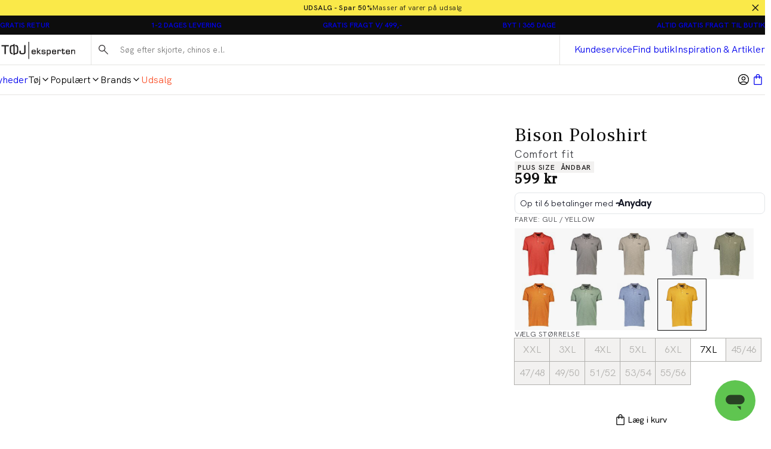

--- FILE ---
content_type: text/html; charset=utf-8
request_url: https://www.toejeksperten.dk/p/bison-poloshirt/80-431053plus/80-431053plusyellow
body_size: 44506
content:
<!DOCTYPE html><html lang="da-dk"><head><meta charSet="utf-8" data-next-head=""/><meta name="viewport" content="initial-scale=1.0, width=device-width" data-next-head=""/><title data-next-head="">Bison Poloshirt i Gul | 80-431053PLUS - yellow | Tøjeksperten</title><meta name="description" content="Gul Poloshirt | Comfort fit. Gratis fragt v/ 499,- og hurtig levering. Send retur i op til 365 dage. 80-431053PLUS - yellow " data-next-head=""/><link rel="canonical" href="https://www.toejeksperten.dk/p/bison-poloshirt/80-431053plus/80-431053plusyellow" data-next-head=""/><link rel="alternate" hrefLang="x-default" href="https://www.toejeksperten.dk/p/bison-poloshirt/80-431053plus/80-431053plusyellow" data-next-head=""/><meta property="og:type" content="website" data-next-head=""/><meta property="og:url" content="https://www.toejeksperten.dk/p/bison-poloshirt/80-431053plus/80-431053plusyellow" data-next-head=""/><meta property="og:locale" content="da-dk" data-next-head=""/><meta property="og:site_name" content="Tøjeksperten - Shop herretøj online - Hurtig levering" data-next-head=""/><meta name="theme-color" content="#fff" data-next-head=""/><meta name="mobile-web-app-capable" content="yes" data-next-head=""/><meta name="application-name" content="Tøjeksperten" data-next-head=""/><meta name="apple-mobile-web-app-title" content="TE" data-next-head=""/><meta name="apple-mobile-web-app-status-bar-style" content="black-translucent" data-next-head=""/><meta name="apple-mobile-web-app-capable" content="yes" data-next-head=""/><link rel="manifest" href="/assets/toejeksperten-favicon/manifest.webmanifest" data-next-head=""/><link rel="icon" type="image/x-icon" href="/assets/toejeksperten-favicon/favicon.ico" data-next-head=""/><link rel="icon" type="image/png" sizes="48x48" href="/assets/toejeksperten-favicon/favicon-48x48.png" data-next-head=""/><link rel="icon" type="image/png" sizes="32x32" href="/assets/toejeksperten-favicon/favicon-32x32.png" data-next-head=""/><link rel="icon" type="image/png" sizes="16x16" href="/assets/toejeksperten-favicon/favicon-16x16.png" data-next-head=""/><link rel="apple-touch-startup-image" media="(device-width: 428px) and (device-height: 926px) and (-webkit-device-pixel-ratio: 3) and (orientation: portrait)" href="/assets/toejeksperten-favicon/apple-touch-startup-image-1284x2778.png" data-next-head=""/><link rel="apple-touch-startup-image" media="(device-width: 428px) and (device-height: 926px) and (-webkit-device-pixel-ratio: 3) and (orientation: landscape)" href="/assets/toejeksperten-favicon/apple-touch-startup-image-2778x1284.png" data-next-head=""/><link rel="apple-touch-startup-image" media="(device-width: 390px) and (device-height: 844px) and (-webkit-device-pixel-ratio: 3) and (orientation: portrait)" href="/assets/toejeksperten-favicon/apple-touch-startup-image-1170x2532.png" data-next-head=""/><link rel="apple-touch-startup-image" media="(device-width: 390px) and (device-height: 844px) and (-webkit-device-pixel-ratio: 3) and (orientation: landscape)" href="/assets/toejeksperten-favicon/apple-touch-startup-image-2532x1170.png" data-next-head=""/><link rel="apple-touch-startup-image" media="(device-width: 320px) and (device-height: 568px) and (-webkit-device-pixel-ratio: 2) and (orientation: portrait)" href="/assets/toejeksperten-favicon/apple-touch-startup-image-640x1136.png" data-next-head=""/><link rel="apple-touch-icon" sizes="76x76" href="/assets/toejeksperten-favicon/apple-touch-icon-76x76.png" data-next-head=""/><link rel="apple-touch-icon" sizes="72x72" href="/assets/toejeksperten-favicon/apple-touch-icon-72x72.png" data-next-head=""/><link rel="apple-touch-icon" sizes="60x60" href="/assets/toejeksperten-favicon/apple-touch-icon-60x60.png" data-next-head=""/><link rel="apple-touch-icon" sizes="57x57" href="/assets/toejeksperten-favicon/apple-touch-icon-57x57.png" data-next-head=""/><link rel="apple-touch-icon" sizes="180x180" href="/assets/toejeksperten-favicon/apple-touch-icon-180x180.png" data-next-head=""/><link rel="apple-touch-icon" sizes="167x167" href="/assets/toejeksperten-favicon/apple-touch-icon-167x167.png" data-next-head=""/><link rel="apple-touch-icon" sizes="152x152" href="/assets/toejeksperten-favicon/apple-touch-icon-152x152.png" data-next-head=""/><link rel="apple-touch-icon" sizes="144x144" href="/assets/toejeksperten-favicon/apple-touch-icon-144x144.png" data-next-head=""/><link rel="apple-touch-icon" sizes="120x120" href="/assets/toejeksperten-favicon/apple-touch-icon-120x120.png" data-next-head=""/><link rel="apple-touch-icon" sizes="114x114" href="/assets/toejeksperten-favicon/apple-touch-icon-114x114.png" data-next-head=""/><meta name="image" content="https://images.pwtapi.com/249293.jpg?mediaformatid=50108&amp;destinationid=10016&amp;timestamp=2024-03-05T23:26:46.19+00:00&amp;function=resize&amp;mimeType=image%2Fjpeg&amp;aspectType=1&amp;quality=75&amp;cH=1152&amp;cW=768&amp;gravity=Center" data-next-head=""/><meta property="og:image" content="https://images.pwtapi.com/249293.jpg?mediaformatid=50108&amp;destinationid=10016&amp;timestamp=2024-03-05T23:26:46.19+00:00&amp;function=resize&amp;mimeType=image%2Fjpeg&amp;aspectType=1&amp;quality=75&amp;cH=1152&amp;cW=768&amp;gravity=Center" data-next-head=""/><link rel="preload" as="image" imageSrcSet="https://images.pwtapi.com/249293.jpg?mediaformatid=50108&amp;destinationid=10016&amp;timestamp=2024-03-05T23:26:46.19+00:00&amp;function=resize&amp;mimeType=image%2Fjpeg&amp;aspectType=1&amp;quality=80&amp;width=256 256w, https://images.pwtapi.com/249293.jpg?mediaformatid=50108&amp;destinationid=10016&amp;timestamp=2024-03-05T23:26:46.19+00:00&amp;function=resize&amp;mimeType=image%2Fjpeg&amp;aspectType=1&amp;quality=80&amp;width=384 384w, https://images.pwtapi.com/249293.jpg?mediaformatid=50108&amp;destinationid=10016&amp;timestamp=2024-03-05T23:26:46.19+00:00&amp;function=resize&amp;mimeType=image%2Fjpeg&amp;aspectType=1&amp;quality=80&amp;width=640 640w, https://images.pwtapi.com/249293.jpg?mediaformatid=50108&amp;destinationid=10016&amp;timestamp=2024-03-05T23:26:46.19+00:00&amp;function=resize&amp;mimeType=image%2Fjpeg&amp;aspectType=1&amp;quality=80&amp;width=768 768w, https://images.pwtapi.com/249293.jpg?mediaformatid=50108&amp;destinationid=10016&amp;timestamp=2024-03-05T23:26:46.19+00:00&amp;function=resize&amp;mimeType=image%2Fjpeg&amp;aspectType=1&amp;quality=80&amp;width=1080 1080w, https://images.pwtapi.com/249293.jpg?mediaformatid=50108&amp;destinationid=10016&amp;timestamp=2024-03-05T23:26:46.19+00:00&amp;function=resize&amp;mimeType=image%2Fjpeg&amp;aspectType=1&amp;quality=80&amp;width=1440 1440w, https://images.pwtapi.com/249293.jpg?mediaformatid=50108&amp;destinationid=10016&amp;timestamp=2024-03-05T23:26:46.19+00:00&amp;function=resize&amp;mimeType=image%2Fjpeg&amp;aspectType=1&amp;quality=80&amp;width=1920 1920w" imageSizes="(max-width: 767px) 70vw, (min-width: 768px) 22vw, (min-width: 1024px) 30vw, 30vw" fetchpriority="high" data-next-head=""/><link rel="preload" as="image" imageSrcSet="https://images.pwtapi.com/266792.jpg?mediaformatid=50108&amp;destinationid=10016&amp;timestamp=2024-06-19T19:10:06.84+00:00&amp;function=resize&amp;mimeType=image%2Fjpeg&amp;aspectType=1&amp;quality=80&amp;width=256 256w, https://images.pwtapi.com/266792.jpg?mediaformatid=50108&amp;destinationid=10016&amp;timestamp=2024-06-19T19:10:06.84+00:00&amp;function=resize&amp;mimeType=image%2Fjpeg&amp;aspectType=1&amp;quality=80&amp;width=384 384w, https://images.pwtapi.com/266792.jpg?mediaformatid=50108&amp;destinationid=10016&amp;timestamp=2024-06-19T19:10:06.84+00:00&amp;function=resize&amp;mimeType=image%2Fjpeg&amp;aspectType=1&amp;quality=80&amp;width=640 640w, https://images.pwtapi.com/266792.jpg?mediaformatid=50108&amp;destinationid=10016&amp;timestamp=2024-06-19T19:10:06.84+00:00&amp;function=resize&amp;mimeType=image%2Fjpeg&amp;aspectType=1&amp;quality=80&amp;width=768 768w, https://images.pwtapi.com/266792.jpg?mediaformatid=50108&amp;destinationid=10016&amp;timestamp=2024-06-19T19:10:06.84+00:00&amp;function=resize&amp;mimeType=image%2Fjpeg&amp;aspectType=1&amp;quality=80&amp;width=1080 1080w, https://images.pwtapi.com/266792.jpg?mediaformatid=50108&amp;destinationid=10016&amp;timestamp=2024-06-19T19:10:06.84+00:00&amp;function=resize&amp;mimeType=image%2Fjpeg&amp;aspectType=1&amp;quality=80&amp;width=1440 1440w, https://images.pwtapi.com/266792.jpg?mediaformatid=50108&amp;destinationid=10016&amp;timestamp=2024-06-19T19:10:06.84+00:00&amp;function=resize&amp;mimeType=image%2Fjpeg&amp;aspectType=1&amp;quality=80&amp;width=1920 1920w" imageSizes="(max-width: 767px) 70vw, (min-width: 768px) 22vw, (min-width: 1024px) 30vw, 30vw" fetchpriority="high" data-next-head=""/><link rel="preconnect" href="https://images.pwtapi.com"/><link rel="preconnect" href="https://fonts.googleapis.com"/><link rel="preload" href="https://fonts.googleapis.com/css?family=Frank+Ruhl+Libre:400&amp;display=swap" as="style"/><link href="https://fonts.googleapis.com/css?family=Frank+Ruhl+Libre:400&amp;display=swap" rel="stylesheet"/><link rel="preload" href="/assets/fonts/HKGrotesk/HKGrotesk-Regular.woff2" as="font" type="font/woff2" crossorigin="anonymous"/><link rel="preload" href="/assets/fonts/HKGrotesk/HKGrotesk-Medium.woff2" as="font" type="font/woff2" crossorigin="anonymous"/><link rel="preload" href="/assets/fonts/HKGrotesk/HKGrotesk-SemiBold.woff2" as="font" type="font/woff2" crossorigin="anonymous"/><style data-emotion="css-global ivmh3q">html,body,div,span,applet,object,iframe,h1,h2,h3,h4,h5,h6,p,blockquote,pre,a,abbr,acronym,address,big,cite,code,del,dfn,em,img,ins,kbd,q,s,samp,small,strike,strong,sub,sup,tt,var,b,u,i,center,dl,dt,dd,ol,ul,li,fieldset,form,label,legend,table,caption,tbody,tfoot,thead,tr,th,td,article,aside,canvas,details,embed,figure,figcaption,footer,header,hgroup,menu,nav,output,ruby,section,summary,time,mark,audio,video{margin:0;padding:0;border:0;font-size:100%;font:inherit;vertical-align:baseline;}article,aside,details,figcaption,figure,footer,header,hgroup,menu,nav,section{display:block;}body{line-height:1;}ol,ul{list-style:none;}blockquote,q{quotes:none;}blockquote:before,blockquote:after,q:before,q:after{content:'';content:none;}table{border-collapse:collapse;border-spacing:0;}#__next{display:-webkit-box;display:-webkit-flex;display:-ms-flexbox;display:flex;-webkit-flex-direction:column;-ms-flex-direction:column;flex-direction:column;-webkit-flex:1;-ms-flex:1;flex:1;}html{box-sizing:border-box;overflow-y:scroll;height:-webkit-fill-available;}html.noScroll body{position:initial!important;overflow:initial!important;height:initial!important;}*,*:before,*:after{box-sizing:inherit;}body{min-height:100vh;min-height:-webkit-fill-available;margin:0;display:-webkit-box;display:-webkit-flex;display:-ms-flexbox;display:flex;-webkit-flex-direction:column;-ms-flex-direction:column;flex-direction:column;}:where(a,button):not(:disabled){cursor:pointer;color:inherit;}ul{list-style:none;}*:focus:not(:focus-visible){outline:none;}@font-face{font-family:"neue-haas-grotesk-text-fallback";size-adjust:104%;font-weight:400;src:local("arial");}@font-face{font-family:"neue-haas-grotesk-text-fallback";size-adjust:107%;font-weight:500;src:local("arial");}@font-face{font-family:"neue-haas-grotesk-text-fallback";size-adjust:108%;font-weight:700;src:local("arial");}@font-face{font-family:"futura-pt-fallback";font-weight:400;src:local("arial");letter-spacing:-0.1px;}@font-face{font-family:"futura-pt-fallback";font-weight:500;letter-spacing:-0.65px;word-spacing:1.6px;src:local("arial");}@font-face{font-family:"futura-pt-fallback";font-weight:700;letter-spacing:0.5px;word-spacing:2px;src:local("arial");}@font-face{font-family:'HKGrotesk';font-weight:400;font-display:swap;src:local('HKGrotesk Regular'),local('HKGrotesk-Regular'),url('/assets/fonts/HKGrotesk/HKGrotesk-Regular.woff2') format('woff2'),url('/assets/fonts/HKGrotesk/HKGrotesk-Regular.woff') format('woff');}@font-face{font-family:'HKGrotesk';font-weight:400;font-style:italic;font-display:swap;src:local('HKGrotesk Italic'),local('HKGrotesk-Italic'),url('/assets/fonts/HKGrotesk/HKGrotesk-Italic.woff2') format('woff2'),url('/assets/fonts/HKGrotesk/HKGrotesk-Italic.woff') format('woff');}@font-face{font-family:'HKGrotesk';font-weight:500;font-display:swap;src:local('HKGrotesk Medium'),local('HKGrotesk-Medium'),url('/assets/fonts/HKGrotesk/HKGrotesk-Medium.woff2') format('woff2'),url('/assets/fonts/HKGrotesk/HKGrotesk-Medium.woff') format('woff');}@font-face{font-family:'HKGrotesk';font-weight:500;font-style:italic;font-display:swap;src:local('HKGrotesk MediumItalic'),local('HKGrotesk-MediumItalic'),url('/assets/fonts/HKGrotesk/HKGrotesk-MediumItalic.woff2') format('woff2'),url('/assets/fonts/HKGrotesk/HKGrotesk-MediumItalic.woff') format('woff');}@font-face{font-family:'HKGrotesk';font-weight:600;font-display:swap;src:local('HKGrotesk SemiBold'),local('HKGrotesk-SemiBold'),url('/assets/fonts/HKGrotesk/HKGrotesk-SemiBold.woff2') format('woff2'),url('/assets/fonts/HKGrotesk/HKGrotesk-SemiBold.woff') format('woff');}@font-face{font-family:'HKGrotesk';font-weight:600;font-style:italic;font-display:swap;src:local('HKGrotesk SemiBoldItalic'),local('HKGrotesk-SemiBoldItalic'),url('/assets/fonts/HKGrotesk/HKGrotesk-SemiBoldItalic.woff2') format('woff2'),url('/assets/fonts/HKGrotesk/HKGrotesk-SemiBoldItalic.woff') format('woff');}@font-face{font-family:'HKGrotesk-fallback';size-adjust:106%;font-weight:400;src:local("arial");}@font-face{font-family:'HKGrotesk-fallback';size-adjust:106%;font-weight:400;font-style:italic;src:local("arial");}@font-face{font-family:'HKGrotesk-fallback';size-adjust:106%;font-weight:500;src:local("arial");}@font-face{font-family:'HKGrotesk-fallback';size-adjust:106%;font-weight:500;font-style:italic;src:local("arial");}@font-face{font-family:'HKGrotesk-fallback';size-adjust:106%;font-weight:600;src:local("arial");}@font-face{font-family:'HKGrotesk-fallback';size-adjust:106%;font-weight:600;font-style:italic;src:local("arial");}@font-face{font-family:"elza-fallback";size-adjust:96%;font-weight:400;src:local("arial");}@font-face{font-family:"elza-fallback";size-adjust:98%;font-weight:500;src:local("arial");}@font-face{font-family:"elza-fallback";size-adjust:105%;font-weight:600;src:local("arial");}@font-face{font-family:"elza-fallback";size-adjust:108%;font-weight:700;src:local("arial");}@font-face{font-family:"paralucent-fallback";size-adjust:94%;font-weight:300;letter-spacing:1.9px;src:local("arial");}@font-face{font-family:"paralucent-fallback";size-adjust:96%;font-weight:500;letter-spacing:2px;src:local("arial");}@font-face{font-family:"paralucent-fallback";size-adjust:98%;font-weight:600;letter-spacing:2.1px;src:local("arial");}@font-face{font-family:"paralucent-fallback";size-adjust:100%;font-weight:700;letter-spacing:2.2px;src:local("arial");}@font-face{font-family:"EB Garamond fallback";font-weight:400;src:local("arial");}@font-face{font-family:"EB Garamond fallback";size-adjust:106%;font-weight:500;src:local("arial");}@font-face{font-family:"EB Garamond fallback";size-adjust:106%;font-weight:600;src:local("arial");}@font-face{font-family:"EB Garamond fallback";size-adjust:106%;font-weight:700;src:local("arial");}@font-face{font-family:'Avenir Roman';font-weight:400;font-display:swap;src:local('Avenir Roman'),local('Avenir-Roman'),url('/assets/fonts/Avenir/Avenir-Roman.woff2') format('woff2'),url('/assets/fonts/Avenir/Avenir-Roman.woff') format('woff');}@font-face{font-family:'Avenir Roman fallback';size-adjust:106%;font-weight:400;src:local("arial");}@font-face{font-family:"Open Sans fallback";size-adjust:100%;font-weight:400;src:local("Arial");}@font-face{font-family:"Open Sans fallback";size-adjust:100%;font-weight:500;src:local("Arial");}@font-face{font-family:"Open Sans fallback";size-adjust:100%;font-weight:600;src:local("Arial");}@font-face{font-family:"Open Sans fallback";size-adjust:100%;font-weight:700;src:local("Arial");}</style><link rel="preload" href="/_next/static/css/13d8da7023a0a2da.css" as="style"/><link rel="stylesheet" href="/_next/static/css/13d8da7023a0a2da.css" data-n-g=""/><link rel="preload" href="/_next/static/css/7df4aed65d95e0cb.css" as="style"/><link rel="stylesheet" href="/_next/static/css/7df4aed65d95e0cb.css" data-n-p=""/><link rel="preload" href="/_next/static/css/1584ad8aa3868ed1.css" as="style"/><link rel="stylesheet" href="/_next/static/css/1584ad8aa3868ed1.css"/><link rel="preload" href="/_next/static/css/ab2ec32ce6df50ea.css" as="style"/><link rel="stylesheet" href="/_next/static/css/ab2ec32ce6df50ea.css"/><link rel="preload" href="/_next/static/css/bcb90ee7600b901a.css" as="style"/><link rel="stylesheet" href="/_next/static/css/bcb90ee7600b901a.css"/><link rel="preload" href="/_next/static/css/fa2df510bf9d8932.css" as="style"/><link rel="stylesheet" href="/_next/static/css/fa2df510bf9d8932.css"/><link rel="preload" href="/_next/static/css/3296eb61a590d2a3.css" as="style"/><link rel="stylesheet" href="/_next/static/css/3296eb61a590d2a3.css"/><link rel="preload" href="/_next/static/css/89e460bcf00522fd.css" as="style"/><link rel="stylesheet" href="/_next/static/css/89e460bcf00522fd.css"/><noscript data-n-css=""></noscript><script defer="" nomodule="" src="/_next/static/chunks/polyfills-42372ed130431b0a.js"></script><script defer="" src="/_next/static/chunks/1926-b9145e5cafb1086e.js"></script><script defer="" src="/_next/static/chunks/7215-495bdeb9eb01e15f.js"></script><script defer="" src="/_next/static/chunks/6852-989ce94aac6ea7ea.js"></script><script defer="" src="/_next/static/chunks/9542.cf5d6f31916278c1.js"></script><script defer="" src="/_next/static/chunks/2014-8f4b386bf3a87f49.js"></script><script defer="" src="/_next/static/chunks/4109-3b4661bcbcba9b48.js"></script><script defer="" src="/_next/static/chunks/5759.ef0c747fbb6d1396.js"></script><script defer="" src="/_next/static/chunks/5122.eb97c9cd8c8ea32c.js"></script><script defer="" src="/_next/static/chunks/3977.7312bf675372a388.js"></script><script defer="" src="/_next/static/chunks/6837.6ded2beac7c88071.js"></script><script defer="" src="/_next/static/chunks/4744.3817dded3f50118e.js"></script><script defer="" src="/_next/static/chunks/1822.0f96d5ad9f2c443c.js"></script><script src="/_next/static/chunks/webpack-53684fc20fca96e4.js" defer=""></script><script src="/_next/static/chunks/framework-528882d28aff927e.js" defer=""></script><script src="/_next/static/chunks/main-0de7a457945abda6.js" defer=""></script><script src="/_next/static/chunks/pages/_app-5e833dc48d1c39df.js" defer=""></script><script src="/_next/static/chunks/5084-dd34eaf3ea282d58.js" defer=""></script><script src="/_next/static/chunks/9357-5848214b45de13ce.js" defer=""></script><script src="/_next/static/chunks/564-9ea83fc252c974fc.js" defer=""></script><script src="/_next/static/chunks/7217-5d0ec6af48e8265f.js" defer=""></script><script src="/_next/static/chunks/363-f3fc9fcbfad45bf4.js" defer=""></script><script src="/_next/static/chunks/pages/p/%5BproductName%5D/%5BproductId%5D/%5BvariantId%5D-460a663f000711b6.js" defer=""></script><script src="/_next/static/o_MORGQQXWPuWRKioO9xD/_buildManifest.js" defer=""></script><script src="/_next/static/o_MORGQQXWPuWRKioO9xD/_ssgManifest.js" defer=""></script></head><body class="theme-solidAsh no-js"><script>document.body.className = document.body.className.replace('no-js', 'js');</script><noscript><iframe src="https://gtm.toejeksperten.dk/ns.html?id=GTM-5423C4X" height="0" width="0" style="display: none; visibility: hidden;" /></iframe></noscript><div id="__next"><div class="topbar-campaign_root__PDtYs" style="background-color:#fae949"><a class="topbar-campaign_content__mmXwh" href="/kampagner/udsalg"><p class="topbar-campaign_title__yiIcZ topbar-campaign_textRoot__6Kiba typography_variant-bodySm__Y5QHt typography_bodyShared__Jtpz3" style="color:#171717">UDSALG - Spar 50%</p><p class="topbar-campaign_text__tamQV topbar-campaign_textRoot__6Kiba typography_variant-bodySm__Y5QHt typography_bodyShared__Jtpz3" style="color:#171717">Masser af varer på udsalg</p></a><button class="topbar-campaign_button__tWS41 cleanButton" style="color:#171717"><svg xmlns="http://www.w3.org/2000/svg" width="1em" height="1em" fill="none" viewBox="0 0 24 24"><path stroke="currentColor" stroke-linecap="square" stroke-width="2" d="m5 5.222 13.14 13.14M5 18.736 18.736 5"></path></svg></button></div><dialog class="modal_drawerRightRoot__PIqh5 modal_rootComposer__l5kh_ modal_drawerComposer__JCVBy modal_removeBorders___pIpz"></dialog><style data-emotion="css-global knpehf">html{background-color:#FFFFFF;}body,input{font-family:"HKGrotesk","HKGrotesk-fallback";}*::selection{background:#0D0D0D;color:#FFFFFF;}*:focus-visible{outline-offset:1px;outline-style:solid;outline-color:#236DF9;outline-width:2px;}</style><div class="n11-meta_root__qALGl"><ul class="usp_root__VXE3H"><li class="usp_item__r0jer usp_active__ICPIR"><a href="https://kundecenter.toejeksperten.dk/hc/da/articles/16635595915421-S%C3%A5dan-returnerer-du" class="usp_link__Dnyww" target="_blank" rel="noopener noreferrer">GRATIS RETUR</a><span class="usp_tooltip__yv_iV"><p>Hos Tøjeksperten kan du sende</p>
<p>dine varer retur gratis i op til</p>
<p>365 dage.</p>
<p>Du kan også bytte i alle</p>
<p>vores butikker.</p></span></li><li class="usp_item__r0jer usp_inactive__jAyCY"><a href="https://kundecenter.toejeksperten.dk/hc/da/sections/16635580049309-Levering" class="usp_link__Dnyww" target="_blank" rel="noopener noreferrer">1-2 DAGES LEVERING</a><span class="usp_tooltip__yv_iV"><p>Bestiller du inden kl 14. forventer</p>
<p>vi at levere allerede hverdagen</p>
<p>efter. Ellers 1-2 hverdage.</p></span></li><li class="usp_item__r0jer usp_inactive__jAyCY"><a href="https://kundecenter.toejeksperten.dk/hc/da/articles/16635595937693-Fragt-og-leveringspriser" class="usp_link__Dnyww" target="_blank" rel="noopener noreferrer">GRATIS FRAGT V/ 499,-</a><span class="usp_tooltip__yv_iV"><p>Du får gratis fragt til pakkeshop, når</p>
<p>du handler for mere end 499,-.</p>
<p>Derudover har vi billig hjemme-</p>
<p>levering til kun 29,-.</p></span></li><li class="usp_item__r0jer usp_inactive__jAyCY"><a href="https://kundecenter.toejeksperten.dk/hc/da/articles/16640608550557-Regler-for-returnering" class="usp_link__Dnyww" target="_blank" rel="noopener noreferrer">BYT I 365 DAGE</a><span class="usp_tooltip__yv_iV"><p>Hos Tøjeksperten kan du sende</p>
<p>dine varer retur i op til 365 dage.</p>
<p>Du kan også bytte i alle</p>
<p>vores butikker.</p></span></li><li class="usp_item__r0jer usp_inactive__jAyCY"><a href="https://kundecenter.toejeksperten.dk/hc/da/articles/16635595937693-Fragt-og-leveringspriser" class="usp_link__Dnyww" target="_blank" rel="noopener noreferrer">ALTID GRATIS FRAGT TIL BUTIK</a><span class="usp_tooltip__yv_iV"><p>Levering til din nærmeste</p>
<p>Tøjeksperten koster 0,-.</p></span></li></ul></div><header class="header-wrapper_root__33kgA"><div class="n21-header_root__dD6_Y"><div class="container_root__p_sTF header-wrapper_innerRoot__7ssDT n21-header_innerWrapper__iCpSN container_hasGutter__y3_SU container_spacingTop-none__NtL6O container_spacingBottom-none__x8eOa"><div class="n21-header_logoWrapper__xdPLO"><button class="cleanButton back-button_root__rLvXf"><svg xmlns="http://www.w3.org/2000/svg" width="1em" height="1em" fill="none" viewBox="0 0 24 24"><g stroke="currentColor" stroke-linecap="square" stroke-width="2"><path d="M23 12H2M9 20l-8-8 8-8"></path></g></svg></button><div class="header-logo_root__J8hZK"><style data-emotion="css ytumd6">.css-ytumd6{-webkit-text-decoration:none;text-decoration:none;}</style><a class="css-ytumd6 e5lja3t3" aria-label="Tilbage til startsiden" href="/"><style data-emotion="css 1x89cvs">@media (min-width: 1024px){.css-1x89cvs{display:none;}}</style><div display="none" class="css-1x89cvs ekprlsj0"><style data-emotion="css 1teczdv">.css-1teczdv{display:-webkit-box;display:-webkit-flex;display:-ms-flexbox;display:flex;-webkit-align-items:center;-webkit-box-align:center;-ms-flex-align:center;align-items:center;-webkit-user-select:none;-moz-user-select:none;-ms-user-select:none;user-select:none;fill:#1C1A1A;fill:#FFFFFF;}.css-1teczdv svg{width:30px;height:30px;}.css-1teczdv path{fill:#1C1A1A;}.css-1teczdv path{fill:#FFFFFF;}</style><div class="css-1teczdv e183ymda0"><svg xmlns="http://www.w3.org/2000/svg" width="1em" height="1em" fill="none" viewBox="0 0 30 30"><rect width="30" height="30" fill="#1C1A1A" rx="15"></rect><path fill="#fff" d="M5 11.848v.989h2.536v6.425h1.113v-6.425h2.503v-.99zM23.598 11.848v5.055c0 .837-.129 1.152-.236 1.272s-.396.25-1.188.25c-.802 0-1.091-.109-1.187-.196s-.214-.326-.214-1.01v-.805h-1.081l-.01.108c-.011.25-.022.533-.022.86 0 .738.192 1.25.567 1.543.375.283 1.017.413 1.98.413.962 0 1.594-.163 1.958-.49.363-.336.535-.923.535-1.815v-5.185zM14.823 19.936h.974v-.63c1.295-.033 2.097-.24 2.44-.63.374-.425.556-1.49.556-3.24 0-1.631-.193-2.631-.589-3.055-.288-.316-.866-.5-1.754-.587l-.129-.011v.924l.107.01c.439.055.75.131.91.25.256.186.385.664.385 1.414l.01.685v.467c0 1.805-.16 2.37-.288 2.534-.107.13-.492.293-1.648.326V11h-.974v.783c-1.294.032-2.097.239-2.44.63-.374.424-.556 1.49-.556 3.24 0 1.63.193 2.63.589 3.055.289.315.867.5 1.755.587l.128.01v-.923l-.107-.011c-.439-.054-.749-.13-.91-.25-.256-.185-.385-.663-.385-1.413l-.01-.685v-.468c0-1.804.16-2.37.288-2.533.107-.13.493-.293 1.648-.326z"></path></svg></div></div><style data-emotion="css hd5v0">.css-hd5v0{display:none;}@media (min-width: 1024px){.css-hd5v0{display:block;}}</style><div display="block" class="css-hd5v0 ekprlsj0"><style data-emotion="css 1kd7q4d">.css-1kd7q4d{display:-webkit-box;display:-webkit-flex;display:-ms-flexbox;display:flex;-webkit-align-items:center;-webkit-box-align:center;-ms-flex-align:center;align-items:center;-webkit-user-select:none;-moz-user-select:none;-ms-user-select:none;user-select:none;fill:#1C1A1A;}@media (min-width: 1024px){.css-1kd7q4d svg{width:clamp(
                6.75rem,
                3.046875vw + 5.53125rem,
                12.875rem
            );height:clamp(
                1.6875rem,
                0.625vw + 1.4375rem,
                2.9375rem
            );}}.css-1kd7q4d path{fill:#1C1A1A;}</style><div height="clamp(
                1.6875rem,
                0.625vw + 1.4375rem,
                2.9375rem
            )" width="clamp(
                6.75rem,
                3.046875vw + 5.53125rem,
                12.875rem
            )" class="css-1kd7q4d e183ymda0"><svg xmlns="http://www.w3.org/2000/svg" width="1em" height="1em" fill="none" viewBox="0 0 147 37"><g fill="#4D494B" clip-path="url(#te-logo_svg__a)"><path d="M53.944 2v34.833h1.287V2zM0 8.84v2.421h6.221v15.727h2.73V11.261h6.143V8.84zM45.624 8.84v12.374c0 2.049-.315 2.82-.577 3.113-.263.293-.972.612-2.914.612-1.969 0-2.678-.266-2.914-.479s-.525-.798-.525-2.475v-1.969h-2.651l-.026.266a48 48 0 0 0-.053 2.103c0 1.81.473 3.06 1.391 3.778.92.692 2.494 1.012 4.857 1.012s3.91-.4 4.803-1.198c.893-.825 1.313-2.262 1.313-4.444V8.84zM68.487 23.929h-1.89v.532c0 .426-.105.718-.315.825-.183.106-.682.213-1.916.213-1.26 0-1.732-.24-1.89-.426s-.341-.719-.367-1.996h6.405v-.931c0-1.65-.29-2.715-.84-3.274-.578-.532-1.68-.798-3.413-.798-1.601 0-2.651.293-3.229.932-.577.612-.84 1.756-.84 3.486 0 1.862.29 3.06.84 3.672.578.612 1.707.931 3.44.931 1.47 0 2.493-.186 3.097-.559.656-.399.97-1.064.97-2.022-.052 0-.052-.585-.052-.585m-6.01-3.886c.183-.186.655-.372 1.863-.372s1.68.186 1.864.32c.157.132.367.505.367 1.49v.106h-4.489c.053-.985.237-1.384.394-1.544M109.042 23.929h-1.89v.532c0 .426-.105.718-.315.825-.184.106-.683.213-1.917.213-1.26 0-1.732-.24-1.89-.426s-.341-.719-.367-1.996h6.405v-.931c0-1.65-.289-2.715-.84-3.274-.578-.532-1.68-.798-3.413-.798-1.601 0-2.651.293-3.228.932-.578.612-.84 1.756-.84 3.486 0 1.862.288 3.06.84 3.672.577.612 1.706.931 3.438.931 1.47 0 2.494-.186 3.098-.559.656-.399.971-1.064.971-2.022-.052 0-.052-.585-.052-.585m-6.012-3.886c.184-.186.657-.372 1.864-.372s1.68.186 1.864.32c.157.132.367.505.367 1.49v.106h-4.488c.052-.985.236-1.384.393-1.544M136.604 23.929h-1.89v.532c0 .426-.105.718-.315.825-.184.106-.682.213-1.916.213-1.26 0-1.733-.24-1.89-.426-.158-.186-.341-.719-.368-1.996h6.405v-.931c0-1.65-.288-2.715-.84-3.274-.577-.532-1.68-.798-3.412-.798-1.601 0-2.651.293-3.229.932-.577.612-.84 1.756-.84 3.486 0 1.862.289 3.06.84 3.672.578.612 1.706.931 3.439.931 1.47 0 2.494-.186 3.097-.559.657-.399.972-1.064.972-2.022-.027 0-.053-.585-.053-.585m-5.985-3.886c.184-.186.656-.372 1.864-.372 1.207 0 1.68.186 1.864.32.157.132.367.505.367 1.49v.106h-4.489c.027-.985.237-1.384.394-1.544M70.848 14.695v12.294h1.811v-3.992h.131c.158.16 3.78 3.992 3.78 3.992h2.573s-4.41-4.364-4.804-4.737c.368-.372 4.095-4.071 4.095-4.071h-2.441s-2.993 3.14-3.15 3.3h-.184v-6.813h-1.811zM80.928 18.58q-.867.558-.867 2.076c0 1.09.368 1.809 1.103 2.182.682.319 1.995.505 4.042.505.709 0 .998.293.998 1.011 0 .48-.131.799-.368.932-.21.106-.709.24-1.995.24-1.023 0-1.444-.134-1.627-.24-.079-.053-.315-.187-.315-.825v-.665h-1.916l-.027.718c0 .985.315 1.677.971 2.049.604.346 1.628.532 3.15.532 1.497 0 2.494-.186 3.098-.559.63-.399.945-1.117.945-2.129 0-1.144-.473-2.527-2.704-2.607l-1.338-.053-1.05-.054c-.736-.026-1.05-.346-1.05-1.038 0-.292.052-.691.236-.798.131-.08.499-.186 1.706-.186 1.339 0 1.706.106 1.811.16.158.08.237.372.237.798v.266h1.863v-.585c0-1.49-1.286-2.236-3.832-2.236-1.523 0-2.546.16-3.072.506M97.676 19.112c-.551-.692-1.549-1.038-2.94-1.038-1.155 0-2.048.24-2.625.719 0-.107.026-.586.026-.586H90.3v12.321h1.81V26.43c.605.452 1.47.692 2.652.692 1.365 0 2.336-.346 2.914-.985.551-.665.814-1.756.814-3.38 0-1.809-.29-2.98-.814-3.645m-1.549 5.908c-.262.319-.84.505-1.732.505-.945 0-1.575-.186-1.838-.532-.21-.24-.446-.852-.446-2.342 0-1.623.236-2.235.42-2.501.262-.346.892-.506 1.811-.506s1.549.187 1.785.506c.184.24.394.878.394 2.528.026 1.49-.21 2.102-.394 2.342M113.531 18.658c0-.027.053-.453.053-.453h-1.917v8.782h1.864V21.77c0-1.49.604-2.182 1.89-2.182 1.076 0 1.208.532 1.208.984l-.027.4-.026.186-.052.32h1.89l.026-.852c0-1.73-.945-2.635-2.756-2.635-.867 0-1.602.24-2.153.665M120.883 16.21v1.97h-1.234v1.57h1.234v5.029c0 1.038.499 2.288 2.861 2.288 1.812 0 2.783-.931 2.783-2.687v-.905h-1.759l-.053.718v.4c0 .612-.288.878-.971.878-.682 0-.997-.293-.997-1.012v-4.736h3.439v-1.57h-3.439v-1.97h-1.864zM140.754 18.82c0-.134.026-.64.026-.64h-1.837v8.782h1.864v-5.215c0-1.437.787-2.103 2.467-2.103.945 0 1.339.16 1.523.293.21.186.341.585.341 1.197v5.828h1.864v-5.615c0-1.25-.263-2.102-.762-2.58-.498-.453-1.417-.693-2.782-.693-1.234 0-2.126.24-2.704.745M24.1 28.636h2.388v-1.544c3.176-.08 5.145-.585 5.985-1.543.919-1.038 1.365-3.646 1.365-7.93 0-3.992-.473-6.44-1.444-7.478-.708-.771-2.126-1.224-4.305-1.437l-.315-.026v2.262l.263.026c1.076.133 1.837.32 2.231.612.63.453.945 1.624.945 3.46l.026 1.676v1.144c0 4.418-.393 5.802-.709 6.2-.262.32-1.207.72-4.042.799V6.762h-2.389v1.916c-3.176.08-5.145.585-5.985 1.543-.919 1.038-1.365 3.646-1.365 7.93 0 3.992.473 6.44 1.444 7.478.709.771 2.126 1.224 4.305 1.437l.315.026V24.83l-.262-.026c-1.077-.133-1.838-.32-2.232-.612-.63-.453-.945-1.624-.945-3.46l-.026-1.676v-1.144c0-4.418.394-5.801.709-6.2.262-.32 1.207-.72 4.042-.799z"></path></g><defs><clipPath id="te-logo_svg__a"><path fill="#fff" d="M0 2h147v34.833H0z"></path></clipPath></defs></svg></div></div></a></div></div><div class="n25-search-bar_root__wpRK0 n21-header_search__NgtAk"><a class="n25-search-bar_link__Z5muL" href="/searchpage"><span style="position:absolute;border:0;width:1px;height:1px;padding:0;margin:-1px;overflow:hidden;clip:rect(0, 0, 0, 0);white-space:nowrap;word-wrap:normal">Søg her...</span></a><input type="search" id="headerSearchField" aria-label="Søg efter skjorte, chinos e.l." class="n25-search-bar_input__gJl4j" placeholder="Søg efter skjorte, chinos e.l." value=""/><svg xmlns="http://www.w3.org/2000/svg" width="1em" height="1em" fill="none" viewBox="0 0 24 24" aria-hidden="true" class="n25-search-bar_icon___lxgk"><path fill="#322F31" d="m19.067 19.977-5.956-5.956a6 6 0 0 1-1.644.882 5.6 5.6 0 0 1-1.847.312q-2.34 0-3.978-1.638T4.004 9.601t1.638-3.977 3.976-1.64 3.977 1.639 1.64 3.978q0 .98-.322 1.875a6 6 0 0 1-.873 1.616l5.956 5.956zM9.62 13.915q1.808 0 3.062-1.254T13.935 9.6 12.68 6.538 9.619 5.284 6.558 6.538 5.304 9.6t1.254 3.061 3.061 1.254"></path></svg></div><span class="n25-search-bar_subMenuTitle__38Ebf"></span><ul class="meta-list_root__jhGoC n21-header_metaList__iztim"><li class="meta-list_item__e_3Kj"><a href="https://kundecenter.toejeksperten.dk/hc/da" class="meta-list_link__mRfet hover-effect-underline-center" target="_blank" rel="noopener noreferrer">Kundeservice</a></li><li class="meta-list_item__e_3Kj"><a class="meta-list_link__mRfet hover-effect-underline-center" href="/butikker">Find butik</a></li><li class="meta-list_item__e_3Kj"><a class="meta-list_link__mRfet hover-effect-underline-center" href="/eksperten">Inspiration &amp; Artikler</a></li></ul><nav class="mega-menu_root__KtWwC n21-header_megaMenu__fGJYy"><div class="mega-menu_menuWrapper__iEKMX"><ul class="item-list_root__mZu9e"><li><a class="navigation-item_itemLink__ZRXdc navigation-item_root__ZPrcY" href="/nyheder">Nyheder</a></li><li><button class="cleanButton navigation-item_itemButton__msWen navigation-item_root__ZPrcY">Tøj<svg xmlns="http://www.w3.org/2000/svg" width="1em" height="1em" fill="none" viewBox="0 0 24 24" aria-hidden="true"><path stroke="currentColor" stroke-linecap="square" stroke-width="2" d="m9 18 6-6-6-6"></path></svg></button></li><li><button class="cleanButton navigation-item_itemButton__msWen navigation-item_root__ZPrcY">Populært<svg xmlns="http://www.w3.org/2000/svg" width="1em" height="1em" fill="none" viewBox="0 0 24 24" aria-hidden="true"><path stroke="currentColor" stroke-linecap="square" stroke-width="2" d="m9 18 6-6-6-6"></path></svg></button></li><li><button class="cleanButton navigation-item_itemButton__msWen navigation-item_root__ZPrcY">Brands<svg xmlns="http://www.w3.org/2000/svg" width="1em" height="1em" fill="none" viewBox="0 0 24 24" aria-hidden="true"><path stroke="currentColor" stroke-linecap="square" stroke-width="2" d="m9 18 6-6-6-6"></path></svg></button></li><li><a class="navigation-item_itemLink__ZRXdc navigation-item_root__ZPrcY" style="color:#fa532c" href="/kampagner/udsalg">Udsalg</a></li></ul><ul class="mega-menu_promotedList__4L1O4 custom-scrollbar-thin"><li><a class="promoted-item_root__g3lF3" href="/nyheder"><img alt="Model i new york" name="30-822034-smokewhite-30-328055-black-30-022055-dkolive (1)" loading="lazy" width="800" height="800" decoding="async" data-nimg="1" class="" style="color:transparent;object-position:31.775700934579437% 63.125%;object-fit:cover" sizes="((min-width: 1024px)) 50vw, 30vw" srcSet="https://images.pwtapi.com/307661.jpg?mediaformatid=50108&amp;destinationid=10016&amp;timestamp=2025-09-23T07:30:55.7400000&amp;function=resize&amp;mimeType=image%2Fjpeg&amp;aspectType=1&amp;quality=80&amp;width=256 256w, https://images.pwtapi.com/307661.jpg?mediaformatid=50108&amp;destinationid=10016&amp;timestamp=2025-09-23T07:30:55.7400000&amp;function=resize&amp;mimeType=image%2Fjpeg&amp;aspectType=1&amp;quality=80&amp;width=384 384w, https://images.pwtapi.com/307661.jpg?mediaformatid=50108&amp;destinationid=10016&amp;timestamp=2025-09-23T07:30:55.7400000&amp;function=resize&amp;mimeType=image%2Fjpeg&amp;aspectType=1&amp;quality=80&amp;width=640 640w, https://images.pwtapi.com/307661.jpg?mediaformatid=50108&amp;destinationid=10016&amp;timestamp=2025-09-23T07:30:55.7400000&amp;function=resize&amp;mimeType=image%2Fjpeg&amp;aspectType=1&amp;quality=80&amp;width=768 768w, https://images.pwtapi.com/307661.jpg?mediaformatid=50108&amp;destinationid=10016&amp;timestamp=2025-09-23T07:30:55.7400000&amp;function=resize&amp;mimeType=image%2Fjpeg&amp;aspectType=1&amp;quality=80&amp;width=1080 1080w, https://images.pwtapi.com/307661.jpg?mediaformatid=50108&amp;destinationid=10016&amp;timestamp=2025-09-23T07:30:55.7400000&amp;function=resize&amp;mimeType=image%2Fjpeg&amp;aspectType=1&amp;quality=80&amp;width=1440 1440w, https://images.pwtapi.com/307661.jpg?mediaformatid=50108&amp;destinationid=10016&amp;timestamp=2025-09-23T07:30:55.7400000&amp;function=resize&amp;mimeType=image%2Fjpeg&amp;aspectType=1&amp;quality=80&amp;width=1920 1920w" src="https://images.pwtapi.com/307661.jpg?mediaformatid=50108&amp;destinationid=10016&amp;timestamp=2025-09-23T07:30:55.7400000&amp;function=resize&amp;mimeType=image%2Fjpeg&amp;aspectType=1&amp;quality=80&amp;width=1920"/><p class="promoted-item_text__TtS1A">Se alle nyhederne</p></a></li><li><a class="promoted-item_root__g3lF3" href="/herretoej/skjorter"><img alt="Model i blå skjorte" name="30-222056-heavywash" loading="lazy" width="800" height="800" decoding="async" data-nimg="1" class="" style="color:transparent;object-position:45.794392523364486% 52.5%;object-fit:cover" sizes="((min-width: 1024px)) 50vw, 30vw" srcSet="https://images.pwtapi.com/307645.jpg?mediaformatid=50108&amp;destinationid=10016&amp;timestamp=2025-09-23T07:30:55.7400000&amp;function=resize&amp;mimeType=image%2Fjpeg&amp;aspectType=1&amp;quality=80&amp;width=256 256w, https://images.pwtapi.com/307645.jpg?mediaformatid=50108&amp;destinationid=10016&amp;timestamp=2025-09-23T07:30:55.7400000&amp;function=resize&amp;mimeType=image%2Fjpeg&amp;aspectType=1&amp;quality=80&amp;width=384 384w, https://images.pwtapi.com/307645.jpg?mediaformatid=50108&amp;destinationid=10016&amp;timestamp=2025-09-23T07:30:55.7400000&amp;function=resize&amp;mimeType=image%2Fjpeg&amp;aspectType=1&amp;quality=80&amp;width=640 640w, https://images.pwtapi.com/307645.jpg?mediaformatid=50108&amp;destinationid=10016&amp;timestamp=2025-09-23T07:30:55.7400000&amp;function=resize&amp;mimeType=image%2Fjpeg&amp;aspectType=1&amp;quality=80&amp;width=768 768w, https://images.pwtapi.com/307645.jpg?mediaformatid=50108&amp;destinationid=10016&amp;timestamp=2025-09-23T07:30:55.7400000&amp;function=resize&amp;mimeType=image%2Fjpeg&amp;aspectType=1&amp;quality=80&amp;width=1080 1080w, https://images.pwtapi.com/307645.jpg?mediaformatid=50108&amp;destinationid=10016&amp;timestamp=2025-09-23T07:30:55.7400000&amp;function=resize&amp;mimeType=image%2Fjpeg&amp;aspectType=1&amp;quality=80&amp;width=1440 1440w, https://images.pwtapi.com/307645.jpg?mediaformatid=50108&amp;destinationid=10016&amp;timestamp=2025-09-23T07:30:55.7400000&amp;function=resize&amp;mimeType=image%2Fjpeg&amp;aspectType=1&amp;quality=80&amp;width=1920 1920w" src="https://images.pwtapi.com/307645.jpg?mediaformatid=50108&amp;destinationid=10016&amp;timestamp=2025-09-23T07:30:55.7400000&amp;function=resize&amp;mimeType=image%2Fjpeg&amp;aspectType=1&amp;quality=80&amp;width=1920"/><p class="promoted-item_text__TtS1A">Skjorter til alle</p></a></li><li><a class="promoted-item_root__g3lF3" href="/herretoej/bukser/5-pocket-bukser"><img alt="Cashmere Touch Pants" name="30-044009" loading="lazy" width="800" height="800" decoding="async" data-nimg="1" class="" style="color:transparent;object-position:50% 50%;object-fit:cover" sizes="((min-width: 1024px)) 50vw, 30vw" srcSet="https://images.pwtapi.com/280709.jpg?mediaformatid=50108&amp;destinationid=10016&amp;timestamp=2024-10-21T12:22:32.2370000&amp;function=resize&amp;mimeType=image%2Fjpeg&amp;aspectType=1&amp;quality=80&amp;width=256 256w, https://images.pwtapi.com/280709.jpg?mediaformatid=50108&amp;destinationid=10016&amp;timestamp=2024-10-21T12:22:32.2370000&amp;function=resize&amp;mimeType=image%2Fjpeg&amp;aspectType=1&amp;quality=80&amp;width=384 384w, https://images.pwtapi.com/280709.jpg?mediaformatid=50108&amp;destinationid=10016&amp;timestamp=2024-10-21T12:22:32.2370000&amp;function=resize&amp;mimeType=image%2Fjpeg&amp;aspectType=1&amp;quality=80&amp;width=640 640w, https://images.pwtapi.com/280709.jpg?mediaformatid=50108&amp;destinationid=10016&amp;timestamp=2024-10-21T12:22:32.2370000&amp;function=resize&amp;mimeType=image%2Fjpeg&amp;aspectType=1&amp;quality=80&amp;width=768 768w, https://images.pwtapi.com/280709.jpg?mediaformatid=50108&amp;destinationid=10016&amp;timestamp=2024-10-21T12:22:32.2370000&amp;function=resize&amp;mimeType=image%2Fjpeg&amp;aspectType=1&amp;quality=80&amp;width=1080 1080w, https://images.pwtapi.com/280709.jpg?mediaformatid=50108&amp;destinationid=10016&amp;timestamp=2024-10-21T12:22:32.2370000&amp;function=resize&amp;mimeType=image%2Fjpeg&amp;aspectType=1&amp;quality=80&amp;width=1440 1440w, https://images.pwtapi.com/280709.jpg?mediaformatid=50108&amp;destinationid=10016&amp;timestamp=2024-10-21T12:22:32.2370000&amp;function=resize&amp;mimeType=image%2Fjpeg&amp;aspectType=1&amp;quality=80&amp;width=1920 1920w" src="https://images.pwtapi.com/280709.jpg?mediaformatid=50108&amp;destinationid=10016&amp;timestamp=2024-10-21T12:22:32.2370000&amp;function=resize&amp;mimeType=image%2Fjpeg&amp;aspectType=1&amp;quality=80&amp;width=1920"/><p class="promoted-item_text__TtS1A">Cashmere Touch Pants</p></a></li><li><a class="promoted-item_root__g3lF3" href="/herretoej/jakkesaet-habitter"><img alt="Model i sort jakkesæt" name="30-606900-deepbrown (4)" loading="lazy" width="800" height="800" decoding="async" data-nimg="1" class="" style="color:transparent;object-position:53.125% 40.18691588785047%;object-fit:cover" sizes="((min-width: 1024px)) 50vw, 30vw" srcSet="https://images.pwtapi.com/324907.jpg?mediaformatid=50108&amp;destinationid=10016&amp;timestamp=2025-09-23T07:30:55.7400000&amp;function=resize&amp;mimeType=image%2Fjpeg&amp;aspectType=1&amp;quality=80&amp;width=256 256w, https://images.pwtapi.com/324907.jpg?mediaformatid=50108&amp;destinationid=10016&amp;timestamp=2025-09-23T07:30:55.7400000&amp;function=resize&amp;mimeType=image%2Fjpeg&amp;aspectType=1&amp;quality=80&amp;width=384 384w, https://images.pwtapi.com/324907.jpg?mediaformatid=50108&amp;destinationid=10016&amp;timestamp=2025-09-23T07:30:55.7400000&amp;function=resize&amp;mimeType=image%2Fjpeg&amp;aspectType=1&amp;quality=80&amp;width=640 640w, https://images.pwtapi.com/324907.jpg?mediaformatid=50108&amp;destinationid=10016&amp;timestamp=2025-09-23T07:30:55.7400000&amp;function=resize&amp;mimeType=image%2Fjpeg&amp;aspectType=1&amp;quality=80&amp;width=768 768w, https://images.pwtapi.com/324907.jpg?mediaformatid=50108&amp;destinationid=10016&amp;timestamp=2025-09-23T07:30:55.7400000&amp;function=resize&amp;mimeType=image%2Fjpeg&amp;aspectType=1&amp;quality=80&amp;width=1080 1080w, https://images.pwtapi.com/324907.jpg?mediaformatid=50108&amp;destinationid=10016&amp;timestamp=2025-09-23T07:30:55.7400000&amp;function=resize&amp;mimeType=image%2Fjpeg&amp;aspectType=1&amp;quality=80&amp;width=1440 1440w, https://images.pwtapi.com/324907.jpg?mediaformatid=50108&amp;destinationid=10016&amp;timestamp=2025-09-23T07:30:55.7400000&amp;function=resize&amp;mimeType=image%2Fjpeg&amp;aspectType=1&amp;quality=80&amp;width=1920 1920w" src="https://images.pwtapi.com/324907.jpg?mediaformatid=50108&amp;destinationid=10016&amp;timestamp=2025-09-23T07:30:55.7400000&amp;function=resize&amp;mimeType=image%2Fjpeg&amp;aspectType=1&amp;quality=80&amp;width=1920"/><p class="promoted-item_text__TtS1A">Jakkesæt fra 1499,-</p></a></li><li><a class="promoted-item_root__g3lF3" href="/brands/lindbergh"><img alt="Lindbergh" name="30-400323-airforcegreen (2)" loading="lazy" width="800" height="800" decoding="async" data-nimg="1" class="" style="color:transparent;object-position:45% 36.44859813084112%;object-fit:cover" sizes="((min-width: 1024px)) 50vw, 30vw" srcSet="https://images.pwtapi.com/280616.jpg?mediaformatid=50108&amp;destinationid=10016&amp;timestamp=2024-10-21T11:53:31.6570000&amp;function=resize&amp;mimeType=image%2Fjpeg&amp;aspectType=1&amp;quality=80&amp;width=256 256w, https://images.pwtapi.com/280616.jpg?mediaformatid=50108&amp;destinationid=10016&amp;timestamp=2024-10-21T11:53:31.6570000&amp;function=resize&amp;mimeType=image%2Fjpeg&amp;aspectType=1&amp;quality=80&amp;width=384 384w, https://images.pwtapi.com/280616.jpg?mediaformatid=50108&amp;destinationid=10016&amp;timestamp=2024-10-21T11:53:31.6570000&amp;function=resize&amp;mimeType=image%2Fjpeg&amp;aspectType=1&amp;quality=80&amp;width=640 640w, https://images.pwtapi.com/280616.jpg?mediaformatid=50108&amp;destinationid=10016&amp;timestamp=2024-10-21T11:53:31.6570000&amp;function=resize&amp;mimeType=image%2Fjpeg&amp;aspectType=1&amp;quality=80&amp;width=768 768w, https://images.pwtapi.com/280616.jpg?mediaformatid=50108&amp;destinationid=10016&amp;timestamp=2024-10-21T11:53:31.6570000&amp;function=resize&amp;mimeType=image%2Fjpeg&amp;aspectType=1&amp;quality=80&amp;width=1080 1080w, https://images.pwtapi.com/280616.jpg?mediaformatid=50108&amp;destinationid=10016&amp;timestamp=2024-10-21T11:53:31.6570000&amp;function=resize&amp;mimeType=image%2Fjpeg&amp;aspectType=1&amp;quality=80&amp;width=1440 1440w, https://images.pwtapi.com/280616.jpg?mediaformatid=50108&amp;destinationid=10016&amp;timestamp=2024-10-21T11:53:31.6570000&amp;function=resize&amp;mimeType=image%2Fjpeg&amp;aspectType=1&amp;quality=80&amp;width=1920 1920w" src="https://images.pwtapi.com/280616.jpg?mediaformatid=50108&amp;destinationid=10016&amp;timestamp=2024-10-21T11:53:31.6570000&amp;function=resize&amp;mimeType=image%2Fjpeg&amp;aspectType=1&amp;quality=80&amp;width=1920"/><p class="promoted-item_text__TtS1A">Lindbergh</p></a></li><li><a class="promoted-item_root__g3lF3" href="/brands/bison"><img alt="Bison" name="80-204011-dustyolive-80-202086-dkorange-80-047018-sand (3)" loading="lazy" width="800" height="800" decoding="async" data-nimg="1" class="" style="color:transparent;object-position:40% 38.31775700934579%;object-fit:cover" sizes="((min-width: 1024px)) 50vw, 30vw" srcSet="https://images.pwtapi.com/262914.jpg?mediaformatid=50108&amp;destinationid=10016&amp;timestamp=2024-06-12T11:06:26.0230000&amp;function=resize&amp;mimeType=image%2Fjpeg&amp;aspectType=1&amp;quality=80&amp;width=256 256w, https://images.pwtapi.com/262914.jpg?mediaformatid=50108&amp;destinationid=10016&amp;timestamp=2024-06-12T11:06:26.0230000&amp;function=resize&amp;mimeType=image%2Fjpeg&amp;aspectType=1&amp;quality=80&amp;width=384 384w, https://images.pwtapi.com/262914.jpg?mediaformatid=50108&amp;destinationid=10016&amp;timestamp=2024-06-12T11:06:26.0230000&amp;function=resize&amp;mimeType=image%2Fjpeg&amp;aspectType=1&amp;quality=80&amp;width=640 640w, https://images.pwtapi.com/262914.jpg?mediaformatid=50108&amp;destinationid=10016&amp;timestamp=2024-06-12T11:06:26.0230000&amp;function=resize&amp;mimeType=image%2Fjpeg&amp;aspectType=1&amp;quality=80&amp;width=768 768w, https://images.pwtapi.com/262914.jpg?mediaformatid=50108&amp;destinationid=10016&amp;timestamp=2024-06-12T11:06:26.0230000&amp;function=resize&amp;mimeType=image%2Fjpeg&amp;aspectType=1&amp;quality=80&amp;width=1080 1080w, https://images.pwtapi.com/262914.jpg?mediaformatid=50108&amp;destinationid=10016&amp;timestamp=2024-06-12T11:06:26.0230000&amp;function=resize&amp;mimeType=image%2Fjpeg&amp;aspectType=1&amp;quality=80&amp;width=1440 1440w, https://images.pwtapi.com/262914.jpg?mediaformatid=50108&amp;destinationid=10016&amp;timestamp=2024-06-12T11:06:26.0230000&amp;function=resize&amp;mimeType=image%2Fjpeg&amp;aspectType=1&amp;quality=80&amp;width=1920 1920w" src="https://images.pwtapi.com/262914.jpg?mediaformatid=50108&amp;destinationid=10016&amp;timestamp=2024-06-12T11:06:26.0230000&amp;function=resize&amp;mimeType=image%2Fjpeg&amp;aspectType=1&amp;quality=80&amp;width=1920"/><p class="promoted-item_text__TtS1A">Bison</p></a></li></ul><ul class="meta-list_root__jhGoC meta-list_onlyMobile___WeOW"><li class="meta-list_item__e_3Kj"><a href="https://kundecenter.toejeksperten.dk/hc/da" class="meta-list_link__mRfet hover-effect-underline-center" target="_blank" rel="noopener noreferrer">Kundeservice</a></li><li class="meta-list_item__e_3Kj"><a class="meta-list_link__mRfet hover-effect-underline-center" href="/butikker">Find butik</a></li><li class="meta-list_item__e_3Kj"><a class="meta-list_link__mRfet hover-effect-underline-center" href="/eksperten">Inspiration &amp; Artikler</a></li></ul></div></nav><div class="sub-menu_root__spH6t"><div class="sub-menu_subListSection__PAsex"></div></div><div class="sub-menu_root__spH6t"><div class="sub-menu_subListSection__PAsex"><div class="sub-menu_subListWrapper__Yaa4H"><a class="sub-menu_subListHeadline__mfA_E hover-effect-underline-center" href="/herretoej">Kategorier</a><ul class="item-list_root__mZu9e item-list_subList__pgvng item-list_columns__Q4_IN"><li><a class="navigation-item_itemLink__ZRXdc navigation-item_root__ZPrcY navigation-item_subItemLink__6LMrW hover-effect-underline-center" href="/herretoej/alle-varer">Alle varer</a></li><li><a class="navigation-item_itemLink__ZRXdc navigation-item_root__ZPrcY navigation-item_subItemLink__6LMrW hover-effect-underline-center" href="/herretoej/bukser">Bukser &amp; Chinos</a></li><li><a class="navigation-item_itemLink__ZRXdc navigation-item_root__ZPrcY navigation-item_subItemLink__6LMrW hover-effect-underline-center" href="/herretoej/jakker">Jakker</a></li><li><a class="navigation-item_itemLink__ZRXdc navigation-item_root__ZPrcY navigation-item_subItemLink__6LMrW hover-effect-underline-center" href="/herretoej/jakkesaet-habitter">Jakkesæt &amp; habitter</a></li><li><a class="navigation-item_itemLink__ZRXdc navigation-item_root__ZPrcY navigation-item_subItemLink__6LMrW hover-effect-underline-center" href="/herretoej/jeans">Jeans</a></li><li><a class="navigation-item_itemLink__ZRXdc navigation-item_root__ZPrcY navigation-item_subItemLink__6LMrW hover-effect-underline-center" href="/herretoej/nattoej">Nattøj</a></li><li><a class="navigation-item_itemLink__ZRXdc navigation-item_root__ZPrcY navigation-item_subItemLink__6LMrW hover-effect-underline-center" href="/herretoej/overshirts">Overshirts</a></li><li><a class="navigation-item_itemLink__ZRXdc navigation-item_root__ZPrcY navigation-item_subItemLink__6LMrW hover-effect-underline-center" href="/herretoej/poloshirts">Poloshirts</a></li><li><a class="navigation-item_itemLink__ZRXdc navigation-item_root__ZPrcY navigation-item_subItemLink__6LMrW hover-effect-underline-center" href="/herretoej/shorts">Shorts</a></li><li><a class="navigation-item_itemLink__ZRXdc navigation-item_root__ZPrcY navigation-item_subItemLink__6LMrW hover-effect-underline-center" href="/herretoej/skjorter">Skjorter</a></li><li><a class="navigation-item_itemLink__ZRXdc navigation-item_root__ZPrcY navigation-item_subItemLink__6LMrW hover-effect-underline-center" href="/herretoej/sko">Sko</a></li><li><a class="navigation-item_itemLink__ZRXdc navigation-item_root__ZPrcY navigation-item_subItemLink__6LMrW hover-effect-underline-center" href="/herretoej/strik">Strik</a></li><li><a class="navigation-item_itemLink__ZRXdc navigation-item_root__ZPrcY navigation-item_subItemLink__6LMrW hover-effect-underline-center" href="/herretoej/sweatshirts">Sweatshirts</a></li><li><a class="navigation-item_itemLink__ZRXdc navigation-item_root__ZPrcY navigation-item_subItemLink__6LMrW hover-effect-underline-center" href="/herretoej/t-shirts">T-shirts</a></li><li><a class="navigation-item_itemLink__ZRXdc navigation-item_root__ZPrcY navigation-item_subItemLink__6LMrW hover-effect-underline-center" href="/herretoej/undertoej">Undertøj &amp; strømper</a></li><li><a class="navigation-item_itemLink__ZRXdc navigation-item_root__ZPrcY navigation-item_subItemLink__6LMrW hover-effect-underline-center" href="/herretoej/3xl-8xl">3XL-8XL</a></li></ul></div><div class="sub-menu_subListWrapper__Yaa4H"><a class="sub-menu_subListHeadline__mfA_E hover-effect-underline-center" href="/accessories">Accessories</a><ul class="item-list_root__mZu9e item-list_subList__pgvng"><li><a class="navigation-item_itemLink__ZRXdc navigation-item_root__ZPrcY navigation-item_subItemLink__6LMrW hover-effect-underline-center" href="/gavekort">Gavekort</a></li><li><a class="navigation-item_itemLink__ZRXdc navigation-item_root__ZPrcY navigation-item_subItemLink__6LMrW hover-effect-underline-center" href="/herretoej/undertoej/stroemper">Strømper</a></li><li><a class="navigation-item_itemLink__ZRXdc navigation-item_root__ZPrcY navigation-item_subItemLink__6LMrW hover-effect-underline-center" href="/accessories/slips">Slips</a></li><li><a class="navigation-item_itemLink__ZRXdc navigation-item_root__ZPrcY navigation-item_subItemLink__6LMrW hover-effect-underline-center" href="/accessories/baelter">Bælter</a></li><li><a class="navigation-item_itemLink__ZRXdc navigation-item_root__ZPrcY navigation-item_subItemLink__6LMrW hover-effect-underline-center" href="/accessories/butterflies">Butterflies</a></li><li><a class="navigation-item_itemLink__ZRXdc navigation-item_root__ZPrcY navigation-item_subItemLink__6LMrW hover-effect-underline-center" href="/accessories/hovedbeklaedning">Huer, hatte og kasketter</a></li></ul></div></div><div class="sub-menu_subListPromoted__7TIro"><a class="promoted-item_root__g3lF3" href="/nyheder"><img alt="Model i new york" name="30-822034-smokewhite-30-328055-black-30-022055-dkolive (1)" loading="lazy" width="800" height="800" decoding="async" data-nimg="1" class="" style="color:transparent;object-position:31.775700934579437% 63.125%;object-fit:cover" sizes="((min-width: 1024px)) 50vw, 30vw" srcSet="https://images.pwtapi.com/307661.jpg?mediaformatid=50108&amp;destinationid=10016&amp;timestamp=2025-09-23T07:30:55.7400000&amp;function=resize&amp;mimeType=image%2Fjpeg&amp;aspectType=1&amp;quality=80&amp;width=256 256w, https://images.pwtapi.com/307661.jpg?mediaformatid=50108&amp;destinationid=10016&amp;timestamp=2025-09-23T07:30:55.7400000&amp;function=resize&amp;mimeType=image%2Fjpeg&amp;aspectType=1&amp;quality=80&amp;width=384 384w, https://images.pwtapi.com/307661.jpg?mediaformatid=50108&amp;destinationid=10016&amp;timestamp=2025-09-23T07:30:55.7400000&amp;function=resize&amp;mimeType=image%2Fjpeg&amp;aspectType=1&amp;quality=80&amp;width=640 640w, https://images.pwtapi.com/307661.jpg?mediaformatid=50108&amp;destinationid=10016&amp;timestamp=2025-09-23T07:30:55.7400000&amp;function=resize&amp;mimeType=image%2Fjpeg&amp;aspectType=1&amp;quality=80&amp;width=768 768w, https://images.pwtapi.com/307661.jpg?mediaformatid=50108&amp;destinationid=10016&amp;timestamp=2025-09-23T07:30:55.7400000&amp;function=resize&amp;mimeType=image%2Fjpeg&amp;aspectType=1&amp;quality=80&amp;width=1080 1080w, https://images.pwtapi.com/307661.jpg?mediaformatid=50108&amp;destinationid=10016&amp;timestamp=2025-09-23T07:30:55.7400000&amp;function=resize&amp;mimeType=image%2Fjpeg&amp;aspectType=1&amp;quality=80&amp;width=1440 1440w, https://images.pwtapi.com/307661.jpg?mediaformatid=50108&amp;destinationid=10016&amp;timestamp=2025-09-23T07:30:55.7400000&amp;function=resize&amp;mimeType=image%2Fjpeg&amp;aspectType=1&amp;quality=80&amp;width=1920 1920w" src="https://images.pwtapi.com/307661.jpg?mediaformatid=50108&amp;destinationid=10016&amp;timestamp=2025-09-23T07:30:55.7400000&amp;function=resize&amp;mimeType=image%2Fjpeg&amp;aspectType=1&amp;quality=80&amp;width=1920"/><p class="promoted-item_text__TtS1A">Se alle nyhederne</p></a><a class="promoted-item_root__g3lF3" href="/herretoej/skjorter"><img alt="Model i blå skjorte" name="30-222056-heavywash" loading="lazy" width="800" height="800" decoding="async" data-nimg="1" class="" style="color:transparent;object-position:45.794392523364486% 52.5%;object-fit:cover" sizes="((min-width: 1024px)) 50vw, 30vw" srcSet="https://images.pwtapi.com/307645.jpg?mediaformatid=50108&amp;destinationid=10016&amp;timestamp=2025-09-23T07:30:55.7400000&amp;function=resize&amp;mimeType=image%2Fjpeg&amp;aspectType=1&amp;quality=80&amp;width=256 256w, https://images.pwtapi.com/307645.jpg?mediaformatid=50108&amp;destinationid=10016&amp;timestamp=2025-09-23T07:30:55.7400000&amp;function=resize&amp;mimeType=image%2Fjpeg&amp;aspectType=1&amp;quality=80&amp;width=384 384w, https://images.pwtapi.com/307645.jpg?mediaformatid=50108&amp;destinationid=10016&amp;timestamp=2025-09-23T07:30:55.7400000&amp;function=resize&amp;mimeType=image%2Fjpeg&amp;aspectType=1&amp;quality=80&amp;width=640 640w, https://images.pwtapi.com/307645.jpg?mediaformatid=50108&amp;destinationid=10016&amp;timestamp=2025-09-23T07:30:55.7400000&amp;function=resize&amp;mimeType=image%2Fjpeg&amp;aspectType=1&amp;quality=80&amp;width=768 768w, https://images.pwtapi.com/307645.jpg?mediaformatid=50108&amp;destinationid=10016&amp;timestamp=2025-09-23T07:30:55.7400000&amp;function=resize&amp;mimeType=image%2Fjpeg&amp;aspectType=1&amp;quality=80&amp;width=1080 1080w, https://images.pwtapi.com/307645.jpg?mediaformatid=50108&amp;destinationid=10016&amp;timestamp=2025-09-23T07:30:55.7400000&amp;function=resize&amp;mimeType=image%2Fjpeg&amp;aspectType=1&amp;quality=80&amp;width=1440 1440w, https://images.pwtapi.com/307645.jpg?mediaformatid=50108&amp;destinationid=10016&amp;timestamp=2025-09-23T07:30:55.7400000&amp;function=resize&amp;mimeType=image%2Fjpeg&amp;aspectType=1&amp;quality=80&amp;width=1920 1920w" src="https://images.pwtapi.com/307645.jpg?mediaformatid=50108&amp;destinationid=10016&amp;timestamp=2025-09-23T07:30:55.7400000&amp;function=resize&amp;mimeType=image%2Fjpeg&amp;aspectType=1&amp;quality=80&amp;width=1920"/><p class="promoted-item_text__TtS1A">Skjorter til alle</p></a></div></div><div class="sub-menu_root__spH6t"><div class="sub-menu_subListSection__PAsex"><div class="sub-menu_subListWrapper__Yaa4H"><a class="sub-menu_subListHeadline__mfA_E hover-effect-underline-center" href="/herretoej/alle-varer">Populært</a><ul class="item-list_root__mZu9e item-list_subList__pgvng"><li><a class="navigation-item_itemLink__ZRXdc navigation-item_root__ZPrcY navigation-item_subItemLink__6LMrW hover-effect-underline-center" href="/herretoej/strik?refinementList[imageTags.text][0]=2%20stk%20800%20kr%20/%203%20stk%201000%20kr&amp;page=1&amp;configure[hitsPerPage]=40&amp;configure[clickAnalytics]=true&amp;configure[ruleContexts][0]=all_knitwear">Lindbergh strik - 3 stk. 1000 kr.</a></li><li><a class="navigation-item_itemLink__ZRXdc navigation-item_root__ZPrcY navigation-item_subItemLink__6LMrW hover-effect-underline-center" href="/herretoej/bukser/chinos?refinementList[imageTags.text][0]=2%20stk%20800%20kr&amp;page=1&amp;configure[hitsPerPage]=40&amp;configure[clickAnalytics]=true&amp;configure[filters]=categoryKeys:%27chinos%27">Lindbergh Chinos - 2 stk. 800 kr.</a></li><li><a class="navigation-item_itemLink__ZRXdc navigation-item_root__ZPrcY navigation-item_subItemLink__6LMrW hover-effect-underline-center" href="/brands/bison/t-shirts">Bison T-shirts - 2 stk. 400 kr.</a></li><li><a class="navigation-item_itemLink__ZRXdc navigation-item_root__ZPrcY navigation-item_subItemLink__6LMrW hover-effect-underline-center" href="/brands/bison/poloshirts">Bison poloshirts - 2 stk. 700 kr.</a></li><li><a class="navigation-item_itemLink__ZRXdc navigation-item_root__ZPrcY navigation-item_subItemLink__6LMrW hover-effect-underline-center" href="/herretoej/jeans">Køb 2 par jeans og spar 200 kr.</a></li><li><a class="navigation-item_itemLink__ZRXdc navigation-item_root__ZPrcY navigation-item_subItemLink__6LMrW hover-effect-underline-center" href="/herretoej/t-shirts?refinementList[imageTags.text][0]=2%20stk%20350%20kr%20/%203%20stk%20500%20kr&amp;page=1&amp;configure[hitsPerPage]=40&amp;configure[clickAnalytics]=true&amp;configure[filters]=categoryKeys:%27tee%27">Lindbergh T-shirt - 3 stk. 500 kr.</a></li><li><a class="navigation-item_itemLink__ZRXdc navigation-item_root__ZPrcY navigation-item_subItemLink__6LMrW hover-effect-underline-center" href="/kampagner/udsalg/strik-paa-udsalg">Strik på tilbud</a></li><li><a class="navigation-item_itemLink__ZRXdc navigation-item_root__ZPrcY navigation-item_subItemLink__6LMrW hover-effect-underline-center" href="/herretoej/skjorter/strygefri-skjorter">Strygefri skjorter</a></li></ul></div><div class="sub-menu_subListWrapper__Yaa4H"><a class="sub-menu_subListHeadline__mfA_E hover-effect-underline-center" href="/herretoej/alle-varer">Tema</a><ul class="item-list_root__mZu9e item-list_subList__pgvng"><li><a class="navigation-item_itemLink__ZRXdc navigation-item_root__ZPrcY navigation-item_subItemLink__6LMrW hover-effect-underline-center" href="/kampagner/udsalg">Udsalg</a></li><li><a class="navigation-item_itemLink__ZRXdc navigation-item_root__ZPrcY navigation-item_subItemLink__6LMrW hover-effect-underline-center" href="/herretoej/jakker/vinterjakker">Vinterjakker</a></li><li><a class="navigation-item_itemLink__ZRXdc navigation-item_root__ZPrcY navigation-item_subItemLink__6LMrW hover-effect-underline-center" href="/herretoej/overshirts">Overshirts</a></li><li><a class="navigation-item_itemLink__ZRXdc navigation-item_root__ZPrcY navigation-item_subItemLink__6LMrW hover-effect-underline-center" href="/herretoej/t-shirts/multipak">T-shirts - Multipak</a></li><li><a class="navigation-item_itemLink__ZRXdc navigation-item_root__ZPrcY navigation-item_subItemLink__6LMrW hover-effect-underline-center" href="/kampagner/basics">Basics - Must-haves i garderoben</a></li><li><a class="navigation-item_itemLink__ZRXdc navigation-item_root__ZPrcY navigation-item_subItemLink__6LMrW hover-effect-underline-center" href="/kampagner/business">Back to office</a></li><li><a class="navigation-item_itemLink__ZRXdc navigation-item_root__ZPrcY navigation-item_subItemLink__6LMrW hover-effect-underline-center" href="/kampagner/floejl">Fløjl</a></li><li><a class="navigation-item_itemLink__ZRXdc navigation-item_root__ZPrcY navigation-item_subItemLink__6LMrW hover-effect-underline-center" href="/kampagner/konfirmand">Konfirmand 2026</a></li></ul></div></div><div class="sub-menu_subListPromoted__7TIro"><a class="promoted-item_root__g3lF3" href="/herretoej/bukser/5-pocket-bukser"><img alt="Cashmere Touch Pants" name="30-044009" loading="lazy" width="800" height="800" decoding="async" data-nimg="1" class="" style="color:transparent;object-position:50% 50%;object-fit:cover" sizes="((min-width: 1024px)) 50vw, 30vw" srcSet="https://images.pwtapi.com/280709.jpg?mediaformatid=50108&amp;destinationid=10016&amp;timestamp=2024-10-21T12:22:32.2370000&amp;function=resize&amp;mimeType=image%2Fjpeg&amp;aspectType=1&amp;quality=80&amp;width=256 256w, https://images.pwtapi.com/280709.jpg?mediaformatid=50108&amp;destinationid=10016&amp;timestamp=2024-10-21T12:22:32.2370000&amp;function=resize&amp;mimeType=image%2Fjpeg&amp;aspectType=1&amp;quality=80&amp;width=384 384w, https://images.pwtapi.com/280709.jpg?mediaformatid=50108&amp;destinationid=10016&amp;timestamp=2024-10-21T12:22:32.2370000&amp;function=resize&amp;mimeType=image%2Fjpeg&amp;aspectType=1&amp;quality=80&amp;width=640 640w, https://images.pwtapi.com/280709.jpg?mediaformatid=50108&amp;destinationid=10016&amp;timestamp=2024-10-21T12:22:32.2370000&amp;function=resize&amp;mimeType=image%2Fjpeg&amp;aspectType=1&amp;quality=80&amp;width=768 768w, https://images.pwtapi.com/280709.jpg?mediaformatid=50108&amp;destinationid=10016&amp;timestamp=2024-10-21T12:22:32.2370000&amp;function=resize&amp;mimeType=image%2Fjpeg&amp;aspectType=1&amp;quality=80&amp;width=1080 1080w, https://images.pwtapi.com/280709.jpg?mediaformatid=50108&amp;destinationid=10016&amp;timestamp=2024-10-21T12:22:32.2370000&amp;function=resize&amp;mimeType=image%2Fjpeg&amp;aspectType=1&amp;quality=80&amp;width=1440 1440w, https://images.pwtapi.com/280709.jpg?mediaformatid=50108&amp;destinationid=10016&amp;timestamp=2024-10-21T12:22:32.2370000&amp;function=resize&amp;mimeType=image%2Fjpeg&amp;aspectType=1&amp;quality=80&amp;width=1920 1920w" src="https://images.pwtapi.com/280709.jpg?mediaformatid=50108&amp;destinationid=10016&amp;timestamp=2024-10-21T12:22:32.2370000&amp;function=resize&amp;mimeType=image%2Fjpeg&amp;aspectType=1&amp;quality=80&amp;width=1920"/><p class="promoted-item_text__TtS1A">Cashmere Touch Pants</p></a><a class="promoted-item_root__g3lF3" href="/herretoej/jakkesaet-habitter"><img alt="Model i sort jakkesæt" name="30-606900-deepbrown (4)" loading="lazy" width="800" height="800" decoding="async" data-nimg="1" class="" style="color:transparent;object-position:53.125% 40.18691588785047%;object-fit:cover" sizes="((min-width: 1024px)) 50vw, 30vw" srcSet="https://images.pwtapi.com/324907.jpg?mediaformatid=50108&amp;destinationid=10016&amp;timestamp=2025-09-23T07:30:55.7400000&amp;function=resize&amp;mimeType=image%2Fjpeg&amp;aspectType=1&amp;quality=80&amp;width=256 256w, https://images.pwtapi.com/324907.jpg?mediaformatid=50108&amp;destinationid=10016&amp;timestamp=2025-09-23T07:30:55.7400000&amp;function=resize&amp;mimeType=image%2Fjpeg&amp;aspectType=1&amp;quality=80&amp;width=384 384w, https://images.pwtapi.com/324907.jpg?mediaformatid=50108&amp;destinationid=10016&amp;timestamp=2025-09-23T07:30:55.7400000&amp;function=resize&amp;mimeType=image%2Fjpeg&amp;aspectType=1&amp;quality=80&amp;width=640 640w, https://images.pwtapi.com/324907.jpg?mediaformatid=50108&amp;destinationid=10016&amp;timestamp=2025-09-23T07:30:55.7400000&amp;function=resize&amp;mimeType=image%2Fjpeg&amp;aspectType=1&amp;quality=80&amp;width=768 768w, https://images.pwtapi.com/324907.jpg?mediaformatid=50108&amp;destinationid=10016&amp;timestamp=2025-09-23T07:30:55.7400000&amp;function=resize&amp;mimeType=image%2Fjpeg&amp;aspectType=1&amp;quality=80&amp;width=1080 1080w, https://images.pwtapi.com/324907.jpg?mediaformatid=50108&amp;destinationid=10016&amp;timestamp=2025-09-23T07:30:55.7400000&amp;function=resize&amp;mimeType=image%2Fjpeg&amp;aspectType=1&amp;quality=80&amp;width=1440 1440w, https://images.pwtapi.com/324907.jpg?mediaformatid=50108&amp;destinationid=10016&amp;timestamp=2025-09-23T07:30:55.7400000&amp;function=resize&amp;mimeType=image%2Fjpeg&amp;aspectType=1&amp;quality=80&amp;width=1920 1920w" src="https://images.pwtapi.com/324907.jpg?mediaformatid=50108&amp;destinationid=10016&amp;timestamp=2025-09-23T07:30:55.7400000&amp;function=resize&amp;mimeType=image%2Fjpeg&amp;aspectType=1&amp;quality=80&amp;width=1920"/><p class="promoted-item_text__TtS1A">Jakkesæt fra 1499,-</p></a></div></div><div class="sub-menu_root__spH6t"><div class="sub-menu_subListSection__PAsex"><div class="sub-menu_subListWrapper__Yaa4H"><a class="sub-menu_subListHeadline__mfA_E hover-effect-underline-center" href="/alle-brands">Brands</a><ul class="item-list_root__mZu9e item-list_subList__pgvng item-list_columns__Q4_IN"><li><a class="navigation-item_itemLink__ZRXdc navigation-item_root__ZPrcY navigation-item_subItemLink__6LMrW hover-effect-underline-center" href="/brands/bison">Bison</a></li><li><a class="navigation-item_itemLink__ZRXdc navigation-item_root__ZPrcY navigation-item_subItemLink__6LMrW hover-effect-underline-center" href="/brands/bosswik">Bosswik</a></li><li><a class="navigation-item_itemLink__ZRXdc navigation-item_root__ZPrcY navigation-item_subItemLink__6LMrW hover-effect-underline-center" href="/brands/connexion">Connexion</a></li><li><a class="navigation-item_itemLink__ZRXdc navigation-item_root__ZPrcY navigation-item_subItemLink__6LMrW hover-effect-underline-center" href="/brands/egtved">Egtved</a></li><li><a class="navigation-item_itemLink__ZRXdc navigation-item_root__ZPrcY navigation-item_subItemLink__6LMrW hover-effect-underline-center" href="/brands/gant">Gant</a></li><li><a class="navigation-item_itemLink__ZRXdc navigation-item_root__ZPrcY navigation-item_subItemLink__6LMrW hover-effect-underline-center" href="/brands/jacks-sportswear-intl">Jack&#x27;s Sportswear Intl.</a></li><li><a class="navigation-item_itemLink__ZRXdc navigation-item_root__ZPrcY navigation-item_subItemLink__6LMrW hover-effect-underline-center" href="/brands/jbs">JBS</a></li><li><a class="navigation-item_itemLink__ZRXdc navigation-item_root__ZPrcY navigation-item_subItemLink__6LMrW hover-effect-underline-center" href="/brands/junk-de-luxe">JUNK de LUXE</a></li><li><a class="navigation-item_itemLink__ZRXdc navigation-item_root__ZPrcY navigation-item_subItemLink__6LMrW hover-effect-underline-center" href="/brands/lindbergh">Lindbergh</a></li><li><a class="navigation-item_itemLink__ZRXdc navigation-item_root__ZPrcY navigation-item_subItemLink__6LMrW hover-effect-underline-center" href="/brands/meyer">Meyer</a></li><li><a class="navigation-item_itemLink__ZRXdc navigation-item_root__ZPrcY navigation-item_subItemLink__6LMrW hover-effect-underline-center" href="/brands/morgan">Morgan</a></li><li><a class="navigation-item_itemLink__ZRXdc navigation-item_root__ZPrcY navigation-item_subItemLink__6LMrW hover-effect-underline-center" href="/brands/new-balance">New Balance</a></li><li><a class="navigation-item_itemLink__ZRXdc navigation-item_root__ZPrcY navigation-item_subItemLink__6LMrW hover-effect-underline-center" href="/brands/north">North</a></li><li><a class="navigation-item_itemLink__ZRXdc navigation-item_root__ZPrcY navigation-item_subItemLink__6LMrW hover-effect-underline-center" href="/brands/shine-original">Shine Original</a></li><li><a class="navigation-item_itemLink__ZRXdc navigation-item_root__ZPrcY navigation-item_subItemLink__6LMrW hover-effect-underline-center" href="/brands/tommy-hilfiger">Tommy Hilfiger</a></li><li><a class="navigation-item_itemLink__ZRXdc navigation-item_root__ZPrcY navigation-item_subItemLink__6LMrW hover-effect-underline-center" href="/brands/wrangler">Wrangler</a></li></ul></div></div><div class="sub-menu_subListPromoted__7TIro"><a class="promoted-item_root__g3lF3" href="/brands/lindbergh"><img alt="Lindbergh" name="30-400323-airforcegreen (2)" loading="lazy" width="800" height="800" decoding="async" data-nimg="1" class="" style="color:transparent;object-position:45% 36.44859813084112%;object-fit:cover" sizes="((min-width: 1024px)) 50vw, 30vw" srcSet="https://images.pwtapi.com/280616.jpg?mediaformatid=50108&amp;destinationid=10016&amp;timestamp=2024-10-21T11:53:31.6570000&amp;function=resize&amp;mimeType=image%2Fjpeg&amp;aspectType=1&amp;quality=80&amp;width=256 256w, https://images.pwtapi.com/280616.jpg?mediaformatid=50108&amp;destinationid=10016&amp;timestamp=2024-10-21T11:53:31.6570000&amp;function=resize&amp;mimeType=image%2Fjpeg&amp;aspectType=1&amp;quality=80&amp;width=384 384w, https://images.pwtapi.com/280616.jpg?mediaformatid=50108&amp;destinationid=10016&amp;timestamp=2024-10-21T11:53:31.6570000&amp;function=resize&amp;mimeType=image%2Fjpeg&amp;aspectType=1&amp;quality=80&amp;width=640 640w, https://images.pwtapi.com/280616.jpg?mediaformatid=50108&amp;destinationid=10016&amp;timestamp=2024-10-21T11:53:31.6570000&amp;function=resize&amp;mimeType=image%2Fjpeg&amp;aspectType=1&amp;quality=80&amp;width=768 768w, https://images.pwtapi.com/280616.jpg?mediaformatid=50108&amp;destinationid=10016&amp;timestamp=2024-10-21T11:53:31.6570000&amp;function=resize&amp;mimeType=image%2Fjpeg&amp;aspectType=1&amp;quality=80&amp;width=1080 1080w, https://images.pwtapi.com/280616.jpg?mediaformatid=50108&amp;destinationid=10016&amp;timestamp=2024-10-21T11:53:31.6570000&amp;function=resize&amp;mimeType=image%2Fjpeg&amp;aspectType=1&amp;quality=80&amp;width=1440 1440w, https://images.pwtapi.com/280616.jpg?mediaformatid=50108&amp;destinationid=10016&amp;timestamp=2024-10-21T11:53:31.6570000&amp;function=resize&amp;mimeType=image%2Fjpeg&amp;aspectType=1&amp;quality=80&amp;width=1920 1920w" src="https://images.pwtapi.com/280616.jpg?mediaformatid=50108&amp;destinationid=10016&amp;timestamp=2024-10-21T11:53:31.6570000&amp;function=resize&amp;mimeType=image%2Fjpeg&amp;aspectType=1&amp;quality=80&amp;width=1920"/><p class="promoted-item_text__TtS1A">Lindbergh</p></a><a class="promoted-item_root__g3lF3" href="/brands/bison"><img alt="Bison" name="80-204011-dustyolive-80-202086-dkorange-80-047018-sand (3)" loading="lazy" width="800" height="800" decoding="async" data-nimg="1" class="" style="color:transparent;object-position:40% 38.31775700934579%;object-fit:cover" sizes="((min-width: 1024px)) 50vw, 30vw" srcSet="https://images.pwtapi.com/262914.jpg?mediaformatid=50108&amp;destinationid=10016&amp;timestamp=2024-06-12T11:06:26.0230000&amp;function=resize&amp;mimeType=image%2Fjpeg&amp;aspectType=1&amp;quality=80&amp;width=256 256w, https://images.pwtapi.com/262914.jpg?mediaformatid=50108&amp;destinationid=10016&amp;timestamp=2024-06-12T11:06:26.0230000&amp;function=resize&amp;mimeType=image%2Fjpeg&amp;aspectType=1&amp;quality=80&amp;width=384 384w, https://images.pwtapi.com/262914.jpg?mediaformatid=50108&amp;destinationid=10016&amp;timestamp=2024-06-12T11:06:26.0230000&amp;function=resize&amp;mimeType=image%2Fjpeg&amp;aspectType=1&amp;quality=80&amp;width=640 640w, https://images.pwtapi.com/262914.jpg?mediaformatid=50108&amp;destinationid=10016&amp;timestamp=2024-06-12T11:06:26.0230000&amp;function=resize&amp;mimeType=image%2Fjpeg&amp;aspectType=1&amp;quality=80&amp;width=768 768w, https://images.pwtapi.com/262914.jpg?mediaformatid=50108&amp;destinationid=10016&amp;timestamp=2024-06-12T11:06:26.0230000&amp;function=resize&amp;mimeType=image%2Fjpeg&amp;aspectType=1&amp;quality=80&amp;width=1080 1080w, https://images.pwtapi.com/262914.jpg?mediaformatid=50108&amp;destinationid=10016&amp;timestamp=2024-06-12T11:06:26.0230000&amp;function=resize&amp;mimeType=image%2Fjpeg&amp;aspectType=1&amp;quality=80&amp;width=1440 1440w, https://images.pwtapi.com/262914.jpg?mediaformatid=50108&amp;destinationid=10016&amp;timestamp=2024-06-12T11:06:26.0230000&amp;function=resize&amp;mimeType=image%2Fjpeg&amp;aspectType=1&amp;quality=80&amp;width=1920 1920w" src="https://images.pwtapi.com/262914.jpg?mediaformatid=50108&amp;destinationid=10016&amp;timestamp=2024-06-12T11:06:26.0230000&amp;function=resize&amp;mimeType=image%2Fjpeg&amp;aspectType=1&amp;quality=80&amp;width=1920"/><p class="promoted-item_text__TtS1A">Bison</p></a></div></div><div class="sub-menu_root__spH6t"><div class="sub-menu_subListSection__PAsex"></div></div><div class="n21-header_iconsWrapper___hmKV"><div class="icons_root__oWa1L n21-header_icons__8m1D6"><div class="avatar-icon_root__6FrCG"><button class="cleanButton avatar-icon_button__gJvZE" aria-label="Log ind"><svg xmlns="http://www.w3.org/2000/svg" width="1em" height="1em" fill="none" viewBox="0 0 24 24"><path fill="currentColor" d="M6.098 17.066q1.35-.92 2.815-1.37A10.5 10.5 0 0 1 12 15.249q1.621 0 3.086.449 1.466.447 2.816 1.369a7.1 7.1 0 0 0 1.415-2.323 7.8 7.8 0 0 0 .483-2.745q0-3.24-2.28-5.52-2.282-2.28-5.526-2.28t-5.519 2.28Q4.2 8.757 4.2 11.997q0 1.447.483 2.745.482 1.298 1.415 2.323M12 13.548q-1.395 0-2.372-.977-.978-.978-.978-2.372t.978-2.373T12 6.848t2.372.978.978 2.372-.978 2.372-2.372.978m.007 7.55a8.95 8.95 0 0 1-3.544-.706 9.1 9.1 0 0 1-2.904-1.952 9.1 9.1 0 0 1-1.952-2.903 9 9 0 0 1-.707-3.55q0-1.893.707-3.539a9.122 9.122 0 0 1 4.855-4.843 9 9 0 0 1 3.55-.707q1.891 0 3.538.707a9.16 9.16 0 0 1 4.843 4.849 8.9 8.9 0 0 1 .707 3.537 8.95 8.95 0 0 1-.707 3.545 9.12 9.12 0 0 1-4.849 4.856 8.9 8.9 0 0 1-3.537.706m-.007-1.3q1.329 0 2.61-.46a7.9 7.9 0 0 0 2.332-1.318 9 9 0 0 0-2.328-1.088A8.9 8.9 0 0 0 12 16.548a9.5 9.5 0 0 0-2.632.367 7.6 7.6 0 0 0-2.31 1.105 7.9 7.9 0 0 0 2.331 1.318q1.282.46 2.611.46m0-7.55q.846 0 1.448-.601.602-.603.602-1.449 0-.845-.602-1.448A1.97 1.97 0 0 0 12 8.148q-.846 0-1.448.602a1.97 1.97 0 0 0-.602 1.448q0 .846.602 1.448t1.448.602"></path></svg></button><span class="avatar-icon_tooltipText__qT9rP">Log ind</span></div><div class="mini-basket-icon_root__ULWd9"><a class="mini-basket-icon_link__jizTv" href="/kurv"><div class="mini-basket-icon_iconWrapper__uT8_O"><svg xmlns="http://www.w3.org/2000/svg" width="1em" height="1em" fill="none" viewBox="0 0 24 24" aria-hidden="true"><path fill="currentColor" d="M6.9 21.098q-.676 0-1.137-.466a1.56 1.56 0 0 1-.463-1.141V8.706q0-.675.466-1.141.467-.467 1.142-.467H8.65v-.65q0-1.403.936-2.476Q10.52 2.898 12 2.898q1.404 0 2.377.974.973.972.973 2.376v.85h1.742q.675 0 1.142.467.466.465.466 1.141v10.785q0 .675-.467 1.141-.465.466-1.142.466zm.008-1.3h10.184a.3.3 0 0 0 .212-.096.3.3 0 0 0 .096-.211V8.706a.3.3 0 0 0-.096-.211.3.3 0 0 0-.212-.097H15.35v1.75a.63.63 0 0 1-.645.65.64.64 0 0 1-.465-.186.62.62 0 0 1-.19-.464v-1.75h-4.1v1.75a.63.63 0 0 1-.645.65.64.64 0 0 1-.465-.186.62.62 0 0 1-.19-.464v-1.75H6.908a.3.3 0 0 0-.212.097.3.3 0 0 0-.096.211v10.785q0 .115.096.211a.3.3 0 0 0 .212.096m3.042-12.7h4.1v-.85q0-.857-.598-1.454a1.99 1.99 0 0 0-1.457-.596q-.86.001-1.453.596a1.99 1.99 0 0 0-.592 1.454z"></path></svg></div></a><span class="mini-basket-icon_tooltipText__bDFii">Kurv</span></div></div><button class="menu-hamburger_root__Tz99H cleanButton" aria-label="Menu"><span class="menu-hamburger_bar__sgCBo"></span><span class="menu-hamburger_bar__sgCBo"></span><span class="menu-hamburger_bar__sgCBo"></span></button></div></div></div></header><style data-emotion="css t8k0vn">.css-t8k0vn{position:relative;z-index:999;}</style><div class="css-t8k0vn e114c9y80"><style data-emotion="css z2mlxv">.css-z2mlxv{position:fixed;inset:0 0 auto 0;z-index:199;}@media (min-width: 1024px){.css-z2mlxv{margin-left:auto;max-width:460px;}}</style><div class="css-z2mlxv e114c9y81"></div></div><style data-emotion="css 1rdgw1q">.css-1rdgw1q{-webkit-flex:1;-ms-flex:1;flex:1;min-height:100vh;}</style><main id="content" class="css-1rdgw1q eqnbw9s0"><style data-emotion="css yknoae">.css-yknoae{position:absolute;background-color:#FFFFFF;left:-100000px;top:-100000px;z-index:1000;padding:0.5rem 1rem;border:2px solid #1C1A1A;color:#1C1A1A;border-radius:4px;outline:none;font-family:"HKGrotesk","HKGrotesk-fallback";font-weight:500;font-size:0.875rem;}.css-yknoae:focus{border-color:#123ED8;left:0.5rem;top:0.5rem;}</style><a id="skip" href="#content" class="css-yknoae e1a47tyj0">Spring over og accepter</a><div class="container_root__p_sTF container_gutterFrom-small__1LwoC container_spacingTop-none__NtL6O container_spacingBottom-large__tqioo"><div class="shared-layout_root__mzvyg"><div class="shared-layout_imageGallery___iPJx"><div class="shared-layout_productTagsTop__VlYMV"></div><div class="image-gallery_root__8gFBR custom-scrollbar-thin"><button aria-label="Product_front" class="cleanButton image-gallery_gridItem__G_G4E"><div class="product-image_root__t6_Ef image-gallery_gridImage__61aVk product-image_product__zcX0F productImageWrapper"><img data-primary-image="true" alt="Product_front" fetchpriority="high" decoding="async" data-nimg="fill" class="product-image_image__r8oCY product-image_productImage__tbc08" style="position:absolute;height:100%;width:100%;left:0;top:0;right:0;bottom:0;color:transparent" sizes="(max-width: 767px) 70vw, (min-width: 768px) 22vw, (min-width: 1024px) 30vw, 30vw" srcSet="https://images.pwtapi.com/249293.jpg?mediaformatid=50108&amp;destinationid=10016&amp;timestamp=2024-03-05T23:26:46.19+00:00&amp;function=resize&amp;mimeType=image%2Fjpeg&amp;aspectType=1&amp;quality=80&amp;width=256 256w, https://images.pwtapi.com/249293.jpg?mediaformatid=50108&amp;destinationid=10016&amp;timestamp=2024-03-05T23:26:46.19+00:00&amp;function=resize&amp;mimeType=image%2Fjpeg&amp;aspectType=1&amp;quality=80&amp;width=384 384w, https://images.pwtapi.com/249293.jpg?mediaformatid=50108&amp;destinationid=10016&amp;timestamp=2024-03-05T23:26:46.19+00:00&amp;function=resize&amp;mimeType=image%2Fjpeg&amp;aspectType=1&amp;quality=80&amp;width=640 640w, https://images.pwtapi.com/249293.jpg?mediaformatid=50108&amp;destinationid=10016&amp;timestamp=2024-03-05T23:26:46.19+00:00&amp;function=resize&amp;mimeType=image%2Fjpeg&amp;aspectType=1&amp;quality=80&amp;width=768 768w, https://images.pwtapi.com/249293.jpg?mediaformatid=50108&amp;destinationid=10016&amp;timestamp=2024-03-05T23:26:46.19+00:00&amp;function=resize&amp;mimeType=image%2Fjpeg&amp;aspectType=1&amp;quality=80&amp;width=1080 1080w, https://images.pwtapi.com/249293.jpg?mediaformatid=50108&amp;destinationid=10016&amp;timestamp=2024-03-05T23:26:46.19+00:00&amp;function=resize&amp;mimeType=image%2Fjpeg&amp;aspectType=1&amp;quality=80&amp;width=1440 1440w, https://images.pwtapi.com/249293.jpg?mediaformatid=50108&amp;destinationid=10016&amp;timestamp=2024-03-05T23:26:46.19+00:00&amp;function=resize&amp;mimeType=image%2Fjpeg&amp;aspectType=1&amp;quality=80&amp;width=1920 1920w" src="https://images.pwtapi.com/249293.jpg?mediaformatid=50108&amp;destinationid=10016&amp;timestamp=2024-03-05T23:26:46.19+00:00&amp;function=resize&amp;mimeType=image%2Fjpeg&amp;aspectType=1&amp;quality=80&amp;width=1920"/></div></button><button aria-label="Product_front" class="cleanButton image-gallery_gridItem__G_G4E"><div class="product-image_root__t6_Ef image-gallery_gridImage__61aVk product-image_product__zcX0F productImageWrapper"><img data-primary-image="true" alt="Product_front" fetchpriority="high" decoding="async" data-nimg="fill" class="product-image_image__r8oCY product-image_productImage__tbc08" style="position:absolute;height:100%;width:100%;left:0;top:0;right:0;bottom:0;color:transparent" sizes="(max-width: 767px) 70vw, (min-width: 768px) 22vw, (min-width: 1024px) 30vw, 30vw" srcSet="https://images.pwtapi.com/266792.jpg?mediaformatid=50108&amp;destinationid=10016&amp;timestamp=2024-06-19T19:10:06.84+00:00&amp;function=resize&amp;mimeType=image%2Fjpeg&amp;aspectType=1&amp;quality=80&amp;width=256 256w, https://images.pwtapi.com/266792.jpg?mediaformatid=50108&amp;destinationid=10016&amp;timestamp=2024-06-19T19:10:06.84+00:00&amp;function=resize&amp;mimeType=image%2Fjpeg&amp;aspectType=1&amp;quality=80&amp;width=384 384w, https://images.pwtapi.com/266792.jpg?mediaformatid=50108&amp;destinationid=10016&amp;timestamp=2024-06-19T19:10:06.84+00:00&amp;function=resize&amp;mimeType=image%2Fjpeg&amp;aspectType=1&amp;quality=80&amp;width=640 640w, https://images.pwtapi.com/266792.jpg?mediaformatid=50108&amp;destinationid=10016&amp;timestamp=2024-06-19T19:10:06.84+00:00&amp;function=resize&amp;mimeType=image%2Fjpeg&amp;aspectType=1&amp;quality=80&amp;width=768 768w, https://images.pwtapi.com/266792.jpg?mediaformatid=50108&amp;destinationid=10016&amp;timestamp=2024-06-19T19:10:06.84+00:00&amp;function=resize&amp;mimeType=image%2Fjpeg&amp;aspectType=1&amp;quality=80&amp;width=1080 1080w, https://images.pwtapi.com/266792.jpg?mediaformatid=50108&amp;destinationid=10016&amp;timestamp=2024-06-19T19:10:06.84+00:00&amp;function=resize&amp;mimeType=image%2Fjpeg&amp;aspectType=1&amp;quality=80&amp;width=1440 1440w, https://images.pwtapi.com/266792.jpg?mediaformatid=50108&amp;destinationid=10016&amp;timestamp=2024-06-19T19:10:06.84+00:00&amp;function=resize&amp;mimeType=image%2Fjpeg&amp;aspectType=1&amp;quality=80&amp;width=1920 1920w" src="https://images.pwtapi.com/266792.jpg?mediaformatid=50108&amp;destinationid=10016&amp;timestamp=2024-06-19T19:10:06.84+00:00&amp;function=resize&amp;mimeType=image%2Fjpeg&amp;aspectType=1&amp;quality=80&amp;width=1920"/></div></button><button aria-label="Product_back" class="cleanButton image-gallery_gridItem__G_G4E"><div class="product-image_root__t6_Ef image-gallery_gridImage__61aVk product-image_product__zcX0F productImageWrapper"><img data-primary-image="true" alt="Product_back" loading="lazy" decoding="async" data-nimg="fill" class="product-image_image__r8oCY product-image_productImage__tbc08" style="position:absolute;height:100%;width:100%;left:0;top:0;right:0;bottom:0;color:transparent" sizes="(max-width: 767px) 70vw, (min-width: 768px) 22vw, (min-width: 1024px) 30vw, 30vw" srcSet="https://images.pwtapi.com/249294.jpg?mediaformatid=50108&amp;destinationid=10016&amp;timestamp=2024-03-05T23:26:46.19+00:00&amp;function=resize&amp;mimeType=image%2Fjpeg&amp;aspectType=1&amp;quality=80&amp;width=256 256w, https://images.pwtapi.com/249294.jpg?mediaformatid=50108&amp;destinationid=10016&amp;timestamp=2024-03-05T23:26:46.19+00:00&amp;function=resize&amp;mimeType=image%2Fjpeg&amp;aspectType=1&amp;quality=80&amp;width=384 384w, https://images.pwtapi.com/249294.jpg?mediaformatid=50108&amp;destinationid=10016&amp;timestamp=2024-03-05T23:26:46.19+00:00&amp;function=resize&amp;mimeType=image%2Fjpeg&amp;aspectType=1&amp;quality=80&amp;width=640 640w, https://images.pwtapi.com/249294.jpg?mediaformatid=50108&amp;destinationid=10016&amp;timestamp=2024-03-05T23:26:46.19+00:00&amp;function=resize&amp;mimeType=image%2Fjpeg&amp;aspectType=1&amp;quality=80&amp;width=768 768w, https://images.pwtapi.com/249294.jpg?mediaformatid=50108&amp;destinationid=10016&amp;timestamp=2024-03-05T23:26:46.19+00:00&amp;function=resize&amp;mimeType=image%2Fjpeg&amp;aspectType=1&amp;quality=80&amp;width=1080 1080w, https://images.pwtapi.com/249294.jpg?mediaformatid=50108&amp;destinationid=10016&amp;timestamp=2024-03-05T23:26:46.19+00:00&amp;function=resize&amp;mimeType=image%2Fjpeg&amp;aspectType=1&amp;quality=80&amp;width=1440 1440w, https://images.pwtapi.com/249294.jpg?mediaformatid=50108&amp;destinationid=10016&amp;timestamp=2024-03-05T23:26:46.19+00:00&amp;function=resize&amp;mimeType=image%2Fjpeg&amp;aspectType=1&amp;quality=80&amp;width=1920 1920w" src="https://images.pwtapi.com/249294.jpg?mediaformatid=50108&amp;destinationid=10016&amp;timestamp=2024-03-05T23:26:46.19+00:00&amp;function=resize&amp;mimeType=image%2Fjpeg&amp;aspectType=1&amp;quality=80&amp;width=1920"/></div></button><button aria-label="Product_back" class="cleanButton image-gallery_gridItem__G_G4E"><div class="product-image_root__t6_Ef image-gallery_gridImage__61aVk product-image_product__zcX0F productImageWrapper"><img data-primary-image="true" alt="Product_back" loading="lazy" decoding="async" data-nimg="fill" class="product-image_image__r8oCY product-image_productImage__tbc08" style="position:absolute;height:100%;width:100%;left:0;top:0;right:0;bottom:0;color:transparent" sizes="(max-width: 767px) 70vw, (min-width: 768px) 22vw, (min-width: 1024px) 30vw, 30vw" srcSet="https://images.pwtapi.com/266793.jpg?mediaformatid=50108&amp;destinationid=10016&amp;timestamp=2024-06-19T19:10:06.867+00:00&amp;function=resize&amp;mimeType=image%2Fjpeg&amp;aspectType=1&amp;quality=80&amp;width=256 256w, https://images.pwtapi.com/266793.jpg?mediaformatid=50108&amp;destinationid=10016&amp;timestamp=2024-06-19T19:10:06.867+00:00&amp;function=resize&amp;mimeType=image%2Fjpeg&amp;aspectType=1&amp;quality=80&amp;width=384 384w, https://images.pwtapi.com/266793.jpg?mediaformatid=50108&amp;destinationid=10016&amp;timestamp=2024-06-19T19:10:06.867+00:00&amp;function=resize&amp;mimeType=image%2Fjpeg&amp;aspectType=1&amp;quality=80&amp;width=640 640w, https://images.pwtapi.com/266793.jpg?mediaformatid=50108&amp;destinationid=10016&amp;timestamp=2024-06-19T19:10:06.867+00:00&amp;function=resize&amp;mimeType=image%2Fjpeg&amp;aspectType=1&amp;quality=80&amp;width=768 768w, https://images.pwtapi.com/266793.jpg?mediaformatid=50108&amp;destinationid=10016&amp;timestamp=2024-06-19T19:10:06.867+00:00&amp;function=resize&amp;mimeType=image%2Fjpeg&amp;aspectType=1&amp;quality=80&amp;width=1080 1080w, https://images.pwtapi.com/266793.jpg?mediaformatid=50108&amp;destinationid=10016&amp;timestamp=2024-06-19T19:10:06.867+00:00&amp;function=resize&amp;mimeType=image%2Fjpeg&amp;aspectType=1&amp;quality=80&amp;width=1440 1440w, https://images.pwtapi.com/266793.jpg?mediaformatid=50108&amp;destinationid=10016&amp;timestamp=2024-06-19T19:10:06.867+00:00&amp;function=resize&amp;mimeType=image%2Fjpeg&amp;aspectType=1&amp;quality=80&amp;width=1920 1920w" src="https://images.pwtapi.com/266793.jpg?mediaformatid=50108&amp;destinationid=10016&amp;timestamp=2024-06-19T19:10:06.867+00:00&amp;function=resize&amp;mimeType=image%2Fjpeg&amp;aspectType=1&amp;quality=80&amp;width=1920"/></div></button></div><dialog class="modal_lightBoxRoot__bMPbD modal_fullRoot__01u_f modal_rootComposer__l5kh_ modal_modalShared__gbC1X"></dialog></div><div class="shared-layout_sidebar__O0_zV"><div class="shared-layout_sidebarTopContent___7S7t"><div class="shared-layout_header__jfzvf"><h1 class="typography_variant-display2__w_FIE typography_headlineShared__h_S_9">Bison  Poloshirt</h1><div class="typography_variant-body__6LURF typography_bodyShared__Jtpz3">Comfort fit</div><style data-emotion="css 20t2nh">.css-20t2nh{display:-webkit-box;display:-webkit-flex;display:-ms-flexbox;display:flex;gap:0.25rem;-webkit-box-flex-wrap:wrap;-webkit-flex-wrap:wrap;-ms-flex-wrap:wrap;flex-wrap:wrap;}</style><dl class="css-20t2nh e9ka0fk0"><span style="position:absolute;border:0;width:1px;height:1px;padding:0;margin:-1px;overflow:hidden;clip:rect(0, 0, 0, 0);white-space:nowrap;word-wrap:normal"><dt>Produkt egenskaber</dt></span><dd><style data-emotion="css zp47wu">.css-zp47wu{color:#322F31;font-size:clamp(
                1.125rem,
                0.15625vw + 0.9375rem,
                1.3125rem
            );font-family:"HKGrotesk","HKGrotesk-fallback";line-height:1.4;letter-spacing:0.03125em;color:#1C1A1A;font-size:0.75rem;line-height:0.875rem;letter-spacing:0.03125em;text-transform:uppercase;padding:0.1875rem 0.375rem;font-weight:600;color:#000000;font-size:0.75rem;letter-spacing:0.0125em;background-color:#F2F1F0;color:#1C1A1A;letter-spacing:0.03125em;}.css-zp47wu::selection{background:#0D0D0D;color:#FFFFFF;}.css-zp47wu img{max-width:100%;height:auto;}@media (min-width: 1024px){.css-zp47wu{font-size:0.875rem;padding:0.25rem 1rem;}}@media (min-width: 1024px){.css-zp47wu{padding:0.125em 0.375em;font-size:0.75rem;letter-spacing:0.0625em;}}</style><span placeholder="ImageTagBottom1" class="css-zp47wu e9h7ss10">Plus size</span></dd><dd><span placeholder="ImageTagBottom2" class="css-zp47wu e9h7ss10">Åndbar</span></dd></dl><div class="price-group_horizontal__IPr19 price-group_priceGroup__QCwBh"><div class=""><span class="price-selector typography_variant-display4__ZMd1b typography_headlineShared__h_S_9"><span style="position:absolute;border:0;width:1px;height:1px;padding:0;margin:-1px;overflow:hidden;clip:rect(0, 0, 0, 0);white-space:nowrap;word-wrap:normal">I alt (inkl. rabat)</span>599 kr</span></div></div><div class="price-group_anydayWrapper__0rjkq"><style data-emotion="css 19kh6hy">@media (max-width: 767px){.css-19kh6hy{margin-top:0.5rem;}}@media (min-width: 1024px){.css-19kh6hy{margin-top:0.5rem;}}</style><div class="css-19kh6hy e1wkb3z70"></div><anyday-price-widget theme="outline" currency="DKK" price-selector=".price-selector" price-format-locale="da-DK" locale="da-DK" token="9f3e0a2124d040f495766e41e8e4ce85" fully-clickable="true" container-breakpoint="350" debug="info"></anyday-price-widget></div></div><div class="shared-layout_actionsWrapper__6gfVa"><div><div class="typography_variant-caption__Z0sdm typography_bodyShared__Jtpz3 typography_textTransformUppercase__iKw9y">FARVE: Gul / yellow</div><nav class="color-selector_nav__1CjmL"><a class="color-selector_link__3S_kX" title="Rød / burnt red" href="/p/bison-poloshirt/80-431053plus/80-431053plusburnt-red"><div class="product-image_root__t6_Ef color-selector_image__Xephp product-image_product__zcX0F productImageWrapper"><img data-primary-image="true" alt="Product_front" loading="lazy" width="48" height="48" decoding="async" data-nimg="1" class="product-image_image__r8oCY product-image_productImage__tbc08" style="color:transparent" sizes="(min-width: 1024px) 80px, 48px" srcSet="https://images.pwtapi.com/260705.jpg?mediaformatid=50108&amp;destinationid=10016&amp;timestamp=2024-05-28T18:08:50.607+00:00&amp;function=resize&amp;mimeType=image%2Fjpeg&amp;aspectType=1&amp;quality=80&amp;width=48 48w, https://images.pwtapi.com/260705.jpg?mediaformatid=50108&amp;destinationid=10016&amp;timestamp=2024-05-28T18:08:50.607+00:00&amp;function=resize&amp;mimeType=image%2Fjpeg&amp;aspectType=1&amp;quality=80&amp;width=96 96w, https://images.pwtapi.com/260705.jpg?mediaformatid=50108&amp;destinationid=10016&amp;timestamp=2024-05-28T18:08:50.607+00:00&amp;function=resize&amp;mimeType=image%2Fjpeg&amp;aspectType=1&amp;quality=80&amp;width=128 128w, https://images.pwtapi.com/260705.jpg?mediaformatid=50108&amp;destinationid=10016&amp;timestamp=2024-05-28T18:08:50.607+00:00&amp;function=resize&amp;mimeType=image%2Fjpeg&amp;aspectType=1&amp;quality=80&amp;width=256 256w, https://images.pwtapi.com/260705.jpg?mediaformatid=50108&amp;destinationid=10016&amp;timestamp=2024-05-28T18:08:50.607+00:00&amp;function=resize&amp;mimeType=image%2Fjpeg&amp;aspectType=1&amp;quality=80&amp;width=384 384w, https://images.pwtapi.com/260705.jpg?mediaformatid=50108&amp;destinationid=10016&amp;timestamp=2024-05-28T18:08:50.607+00:00&amp;function=resize&amp;mimeType=image%2Fjpeg&amp;aspectType=1&amp;quality=80&amp;width=640 640w, https://images.pwtapi.com/260705.jpg?mediaformatid=50108&amp;destinationid=10016&amp;timestamp=2024-05-28T18:08:50.607+00:00&amp;function=resize&amp;mimeType=image%2Fjpeg&amp;aspectType=1&amp;quality=80&amp;width=768 768w, https://images.pwtapi.com/260705.jpg?mediaformatid=50108&amp;destinationid=10016&amp;timestamp=2024-05-28T18:08:50.607+00:00&amp;function=resize&amp;mimeType=image%2Fjpeg&amp;aspectType=1&amp;quality=80&amp;width=1080 1080w, https://images.pwtapi.com/260705.jpg?mediaformatid=50108&amp;destinationid=10016&amp;timestamp=2024-05-28T18:08:50.607+00:00&amp;function=resize&amp;mimeType=image%2Fjpeg&amp;aspectType=1&amp;quality=80&amp;width=1440 1440w, https://images.pwtapi.com/260705.jpg?mediaformatid=50108&amp;destinationid=10016&amp;timestamp=2024-05-28T18:08:50.607+00:00&amp;function=resize&amp;mimeType=image%2Fjpeg&amp;aspectType=1&amp;quality=80&amp;width=1920 1920w" src="https://images.pwtapi.com/260705.jpg?mediaformatid=50108&amp;destinationid=10016&amp;timestamp=2024-05-28T18:08:50.607+00:00&amp;function=resize&amp;mimeType=image%2Fjpeg&amp;aspectType=1&amp;quality=80&amp;width=1920"/></div></a><a class="color-selector_link__3S_kX" title="Grå / deep grey" href="/p/bison-poloshirt/80-431053plus/80-431053plusdeep-grey"><div class="product-image_root__t6_Ef color-selector_image__Xephp product-image_product__zcX0F productImageWrapper"><img data-primary-image="true" alt="Product_front" loading="lazy" width="48" height="48" decoding="async" data-nimg="1" class="product-image_image__r8oCY product-image_productImage__tbc08" style="color:transparent" sizes="(min-width: 1024px) 80px, 48px" srcSet="https://images.pwtapi.com/211360.jpg?mediaformatid=50108&amp;destinationid=10016&amp;timestamp=2023-07-03T18:43:11.603+00:00&amp;function=resize&amp;mimeType=image%2Fjpeg&amp;aspectType=1&amp;quality=80&amp;width=48 48w, https://images.pwtapi.com/211360.jpg?mediaformatid=50108&amp;destinationid=10016&amp;timestamp=2023-07-03T18:43:11.603+00:00&amp;function=resize&amp;mimeType=image%2Fjpeg&amp;aspectType=1&amp;quality=80&amp;width=96 96w, https://images.pwtapi.com/211360.jpg?mediaformatid=50108&amp;destinationid=10016&amp;timestamp=2023-07-03T18:43:11.603+00:00&amp;function=resize&amp;mimeType=image%2Fjpeg&amp;aspectType=1&amp;quality=80&amp;width=128 128w, https://images.pwtapi.com/211360.jpg?mediaformatid=50108&amp;destinationid=10016&amp;timestamp=2023-07-03T18:43:11.603+00:00&amp;function=resize&amp;mimeType=image%2Fjpeg&amp;aspectType=1&amp;quality=80&amp;width=256 256w, https://images.pwtapi.com/211360.jpg?mediaformatid=50108&amp;destinationid=10016&amp;timestamp=2023-07-03T18:43:11.603+00:00&amp;function=resize&amp;mimeType=image%2Fjpeg&amp;aspectType=1&amp;quality=80&amp;width=384 384w, https://images.pwtapi.com/211360.jpg?mediaformatid=50108&amp;destinationid=10016&amp;timestamp=2023-07-03T18:43:11.603+00:00&amp;function=resize&amp;mimeType=image%2Fjpeg&amp;aspectType=1&amp;quality=80&amp;width=640 640w, https://images.pwtapi.com/211360.jpg?mediaformatid=50108&amp;destinationid=10016&amp;timestamp=2023-07-03T18:43:11.603+00:00&amp;function=resize&amp;mimeType=image%2Fjpeg&amp;aspectType=1&amp;quality=80&amp;width=768 768w, https://images.pwtapi.com/211360.jpg?mediaformatid=50108&amp;destinationid=10016&amp;timestamp=2023-07-03T18:43:11.603+00:00&amp;function=resize&amp;mimeType=image%2Fjpeg&amp;aspectType=1&amp;quality=80&amp;width=1080 1080w, https://images.pwtapi.com/211360.jpg?mediaformatid=50108&amp;destinationid=10016&amp;timestamp=2023-07-03T18:43:11.603+00:00&amp;function=resize&amp;mimeType=image%2Fjpeg&amp;aspectType=1&amp;quality=80&amp;width=1440 1440w, https://images.pwtapi.com/211360.jpg?mediaformatid=50108&amp;destinationid=10016&amp;timestamp=2023-07-03T18:43:11.603+00:00&amp;function=resize&amp;mimeType=image%2Fjpeg&amp;aspectType=1&amp;quality=80&amp;width=1920 1920w" src="https://images.pwtapi.com/211360.jpg?mediaformatid=50108&amp;destinationid=10016&amp;timestamp=2023-07-03T18:43:11.603+00:00&amp;function=resize&amp;mimeType=image%2Fjpeg&amp;aspectType=1&amp;quality=80&amp;width=1920"/></div></a><a class="color-selector_link__3S_kX" title="Sand / dk sand" href="/p/bison-poloshirt/80-431053plus/80-431053plusdk-sand"><div class="product-image_root__t6_Ef color-selector_image__Xephp product-image_product__zcX0F productImageWrapper"><img data-primary-image="true" alt="Product_front" loading="lazy" width="48" height="48" decoding="async" data-nimg="1" class="product-image_image__r8oCY product-image_productImage__tbc08" style="color:transparent" sizes="(min-width: 1024px) 80px, 48px" srcSet="https://images.pwtapi.com/212181.jpg?mediaformatid=50108&amp;destinationid=10016&amp;timestamp=2024-02-13T14:49:30.91+00:00&amp;function=resize&amp;mimeType=image%2Fjpeg&amp;aspectType=1&amp;quality=80&amp;width=48 48w, https://images.pwtapi.com/212181.jpg?mediaformatid=50108&amp;destinationid=10016&amp;timestamp=2024-02-13T14:49:30.91+00:00&amp;function=resize&amp;mimeType=image%2Fjpeg&amp;aspectType=1&amp;quality=80&amp;width=96 96w, https://images.pwtapi.com/212181.jpg?mediaformatid=50108&amp;destinationid=10016&amp;timestamp=2024-02-13T14:49:30.91+00:00&amp;function=resize&amp;mimeType=image%2Fjpeg&amp;aspectType=1&amp;quality=80&amp;width=128 128w, https://images.pwtapi.com/212181.jpg?mediaformatid=50108&amp;destinationid=10016&amp;timestamp=2024-02-13T14:49:30.91+00:00&amp;function=resize&amp;mimeType=image%2Fjpeg&amp;aspectType=1&amp;quality=80&amp;width=256 256w, https://images.pwtapi.com/212181.jpg?mediaformatid=50108&amp;destinationid=10016&amp;timestamp=2024-02-13T14:49:30.91+00:00&amp;function=resize&amp;mimeType=image%2Fjpeg&amp;aspectType=1&amp;quality=80&amp;width=384 384w, https://images.pwtapi.com/212181.jpg?mediaformatid=50108&amp;destinationid=10016&amp;timestamp=2024-02-13T14:49:30.91+00:00&amp;function=resize&amp;mimeType=image%2Fjpeg&amp;aspectType=1&amp;quality=80&amp;width=640 640w, https://images.pwtapi.com/212181.jpg?mediaformatid=50108&amp;destinationid=10016&amp;timestamp=2024-02-13T14:49:30.91+00:00&amp;function=resize&amp;mimeType=image%2Fjpeg&amp;aspectType=1&amp;quality=80&amp;width=768 768w, https://images.pwtapi.com/212181.jpg?mediaformatid=50108&amp;destinationid=10016&amp;timestamp=2024-02-13T14:49:30.91+00:00&amp;function=resize&amp;mimeType=image%2Fjpeg&amp;aspectType=1&amp;quality=80&amp;width=1080 1080w, https://images.pwtapi.com/212181.jpg?mediaformatid=50108&amp;destinationid=10016&amp;timestamp=2024-02-13T14:49:30.91+00:00&amp;function=resize&amp;mimeType=image%2Fjpeg&amp;aspectType=1&amp;quality=80&amp;width=1440 1440w, https://images.pwtapi.com/212181.jpg?mediaformatid=50108&amp;destinationid=10016&amp;timestamp=2024-02-13T14:49:30.91+00:00&amp;function=resize&amp;mimeType=image%2Fjpeg&amp;aspectType=1&amp;quality=80&amp;width=1920 1920w" src="https://images.pwtapi.com/212181.jpg?mediaformatid=50108&amp;destinationid=10016&amp;timestamp=2024-02-13T14:49:30.91+00:00&amp;function=resize&amp;mimeType=image%2Fjpeg&amp;aspectType=1&amp;quality=80&amp;width=1920"/></div></a><a class="color-selector_link__3S_kX" title="Blå / navy" href="/p/bison-poloshirt/80-431053plus/80-431053plusnavy"><div class="product-image_root__t6_Ef color-selector_image__Xephp product-image_product__zcX0F productImageWrapper"><img data-primary-image="true" alt="Product_front" loading="lazy" width="48" height="48" decoding="async" data-nimg="1" class="product-image_image__r8oCY product-image_productImage__tbc08" style="color:transparent" sizes="(min-width: 1024px) 80px, 48px" srcSet="https://images.pwtapi.com/249283.jpg?mediaformatid=50108&amp;destinationid=10016&amp;timestamp=2024-03-05T23:25:44.433+00:00&amp;function=resize&amp;mimeType=image%2Fjpeg&amp;aspectType=1&amp;quality=80&amp;width=48 48w, https://images.pwtapi.com/249283.jpg?mediaformatid=50108&amp;destinationid=10016&amp;timestamp=2024-03-05T23:25:44.433+00:00&amp;function=resize&amp;mimeType=image%2Fjpeg&amp;aspectType=1&amp;quality=80&amp;width=96 96w, https://images.pwtapi.com/249283.jpg?mediaformatid=50108&amp;destinationid=10016&amp;timestamp=2024-03-05T23:25:44.433+00:00&amp;function=resize&amp;mimeType=image%2Fjpeg&amp;aspectType=1&amp;quality=80&amp;width=128 128w, https://images.pwtapi.com/249283.jpg?mediaformatid=50108&amp;destinationid=10016&amp;timestamp=2024-03-05T23:25:44.433+00:00&amp;function=resize&amp;mimeType=image%2Fjpeg&amp;aspectType=1&amp;quality=80&amp;width=256 256w, https://images.pwtapi.com/249283.jpg?mediaformatid=50108&amp;destinationid=10016&amp;timestamp=2024-03-05T23:25:44.433+00:00&amp;function=resize&amp;mimeType=image%2Fjpeg&amp;aspectType=1&amp;quality=80&amp;width=384 384w, https://images.pwtapi.com/249283.jpg?mediaformatid=50108&amp;destinationid=10016&amp;timestamp=2024-03-05T23:25:44.433+00:00&amp;function=resize&amp;mimeType=image%2Fjpeg&amp;aspectType=1&amp;quality=80&amp;width=640 640w, https://images.pwtapi.com/249283.jpg?mediaformatid=50108&amp;destinationid=10016&amp;timestamp=2024-03-05T23:25:44.433+00:00&amp;function=resize&amp;mimeType=image%2Fjpeg&amp;aspectType=1&amp;quality=80&amp;width=768 768w, https://images.pwtapi.com/249283.jpg?mediaformatid=50108&amp;destinationid=10016&amp;timestamp=2024-03-05T23:25:44.433+00:00&amp;function=resize&amp;mimeType=image%2Fjpeg&amp;aspectType=1&amp;quality=80&amp;width=1080 1080w, https://images.pwtapi.com/249283.jpg?mediaformatid=50108&amp;destinationid=10016&amp;timestamp=2024-03-05T23:25:44.433+00:00&amp;function=resize&amp;mimeType=image%2Fjpeg&amp;aspectType=1&amp;quality=80&amp;width=1440 1440w, https://images.pwtapi.com/249283.jpg?mediaformatid=50108&amp;destinationid=10016&amp;timestamp=2024-03-05T23:25:44.433+00:00&amp;function=resize&amp;mimeType=image%2Fjpeg&amp;aspectType=1&amp;quality=80&amp;width=1920 1920w" src="https://images.pwtapi.com/249283.jpg?mediaformatid=50108&amp;destinationid=10016&amp;timestamp=2024-03-05T23:25:44.433+00:00&amp;function=resize&amp;mimeType=image%2Fjpeg&amp;aspectType=1&amp;quality=80&amp;width=1920"/></div></a><a class="color-selector_link__3S_kX" title="Grøn / army" href="/p/bison-poloshirt/80-431053plus/80-431053plusarmy"><div class="product-image_root__t6_Ef color-selector_image__Xephp product-image_product__zcX0F productImageWrapper"><img data-primary-image="true" alt="Product_front" loading="lazy" width="48" height="48" decoding="async" data-nimg="1" class="product-image_image__r8oCY product-image_productImage__tbc08" style="color:transparent" sizes="(min-width: 1024px) 80px, 48px" srcSet="https://images.pwtapi.com/265265.jpg?mediaformatid=50108&amp;destinationid=10016&amp;timestamp=2024-06-16T18:01:22.227+00:00&amp;function=resize&amp;mimeType=image%2Fjpeg&amp;aspectType=1&amp;quality=80&amp;width=48 48w, https://images.pwtapi.com/265265.jpg?mediaformatid=50108&amp;destinationid=10016&amp;timestamp=2024-06-16T18:01:22.227+00:00&amp;function=resize&amp;mimeType=image%2Fjpeg&amp;aspectType=1&amp;quality=80&amp;width=96 96w, https://images.pwtapi.com/265265.jpg?mediaformatid=50108&amp;destinationid=10016&amp;timestamp=2024-06-16T18:01:22.227+00:00&amp;function=resize&amp;mimeType=image%2Fjpeg&amp;aspectType=1&amp;quality=80&amp;width=128 128w, https://images.pwtapi.com/265265.jpg?mediaformatid=50108&amp;destinationid=10016&amp;timestamp=2024-06-16T18:01:22.227+00:00&amp;function=resize&amp;mimeType=image%2Fjpeg&amp;aspectType=1&amp;quality=80&amp;width=256 256w, https://images.pwtapi.com/265265.jpg?mediaformatid=50108&amp;destinationid=10016&amp;timestamp=2024-06-16T18:01:22.227+00:00&amp;function=resize&amp;mimeType=image%2Fjpeg&amp;aspectType=1&amp;quality=80&amp;width=384 384w, https://images.pwtapi.com/265265.jpg?mediaformatid=50108&amp;destinationid=10016&amp;timestamp=2024-06-16T18:01:22.227+00:00&amp;function=resize&amp;mimeType=image%2Fjpeg&amp;aspectType=1&amp;quality=80&amp;width=640 640w, https://images.pwtapi.com/265265.jpg?mediaformatid=50108&amp;destinationid=10016&amp;timestamp=2024-06-16T18:01:22.227+00:00&amp;function=resize&amp;mimeType=image%2Fjpeg&amp;aspectType=1&amp;quality=80&amp;width=768 768w, https://images.pwtapi.com/265265.jpg?mediaformatid=50108&amp;destinationid=10016&amp;timestamp=2024-06-16T18:01:22.227+00:00&amp;function=resize&amp;mimeType=image%2Fjpeg&amp;aspectType=1&amp;quality=80&amp;width=1080 1080w, https://images.pwtapi.com/265265.jpg?mediaformatid=50108&amp;destinationid=10016&amp;timestamp=2024-06-16T18:01:22.227+00:00&amp;function=resize&amp;mimeType=image%2Fjpeg&amp;aspectType=1&amp;quality=80&amp;width=1440 1440w, https://images.pwtapi.com/265265.jpg?mediaformatid=50108&amp;destinationid=10016&amp;timestamp=2024-06-16T18:01:22.227+00:00&amp;function=resize&amp;mimeType=image%2Fjpeg&amp;aspectType=1&amp;quality=80&amp;width=1920 1920w" src="https://images.pwtapi.com/265265.jpg?mediaformatid=50108&amp;destinationid=10016&amp;timestamp=2024-06-16T18:01:22.227+00:00&amp;function=resize&amp;mimeType=image%2Fjpeg&amp;aspectType=1&amp;quality=80&amp;width=1920"/></div></a><a class="color-selector_link__3S_kX" title="Orange / dk orange" href="/p/bison-poloshirt/80-431053plus/80-431053plusdk-orange"><div class="product-image_root__t6_Ef color-selector_image__Xephp product-image_product__zcX0F productImageWrapper"><img data-primary-image="true" alt="Product_front" loading="lazy" width="48" height="48" decoding="async" data-nimg="1" class="product-image_image__r8oCY product-image_productImage__tbc08" style="color:transparent" sizes="(min-width: 1024px) 80px, 48px" srcSet="https://images.pwtapi.com/260709.jpg?mediaformatid=50108&amp;destinationid=10016&amp;timestamp=2024-05-28T18:08:53.293+00:00&amp;function=resize&amp;mimeType=image%2Fjpeg&amp;aspectType=1&amp;quality=80&amp;width=48 48w, https://images.pwtapi.com/260709.jpg?mediaformatid=50108&amp;destinationid=10016&amp;timestamp=2024-05-28T18:08:53.293+00:00&amp;function=resize&amp;mimeType=image%2Fjpeg&amp;aspectType=1&amp;quality=80&amp;width=96 96w, https://images.pwtapi.com/260709.jpg?mediaformatid=50108&amp;destinationid=10016&amp;timestamp=2024-05-28T18:08:53.293+00:00&amp;function=resize&amp;mimeType=image%2Fjpeg&amp;aspectType=1&amp;quality=80&amp;width=128 128w, https://images.pwtapi.com/260709.jpg?mediaformatid=50108&amp;destinationid=10016&amp;timestamp=2024-05-28T18:08:53.293+00:00&amp;function=resize&amp;mimeType=image%2Fjpeg&amp;aspectType=1&amp;quality=80&amp;width=256 256w, https://images.pwtapi.com/260709.jpg?mediaformatid=50108&amp;destinationid=10016&amp;timestamp=2024-05-28T18:08:53.293+00:00&amp;function=resize&amp;mimeType=image%2Fjpeg&amp;aspectType=1&amp;quality=80&amp;width=384 384w, https://images.pwtapi.com/260709.jpg?mediaformatid=50108&amp;destinationid=10016&amp;timestamp=2024-05-28T18:08:53.293+00:00&amp;function=resize&amp;mimeType=image%2Fjpeg&amp;aspectType=1&amp;quality=80&amp;width=640 640w, https://images.pwtapi.com/260709.jpg?mediaformatid=50108&amp;destinationid=10016&amp;timestamp=2024-05-28T18:08:53.293+00:00&amp;function=resize&amp;mimeType=image%2Fjpeg&amp;aspectType=1&amp;quality=80&amp;width=768 768w, https://images.pwtapi.com/260709.jpg?mediaformatid=50108&amp;destinationid=10016&amp;timestamp=2024-05-28T18:08:53.293+00:00&amp;function=resize&amp;mimeType=image%2Fjpeg&amp;aspectType=1&amp;quality=80&amp;width=1080 1080w, https://images.pwtapi.com/260709.jpg?mediaformatid=50108&amp;destinationid=10016&amp;timestamp=2024-05-28T18:08:53.293+00:00&amp;function=resize&amp;mimeType=image%2Fjpeg&amp;aspectType=1&amp;quality=80&amp;width=1440 1440w, https://images.pwtapi.com/260709.jpg?mediaformatid=50108&amp;destinationid=10016&amp;timestamp=2024-05-28T18:08:53.293+00:00&amp;function=resize&amp;mimeType=image%2Fjpeg&amp;aspectType=1&amp;quality=80&amp;width=1920 1920w" src="https://images.pwtapi.com/260709.jpg?mediaformatid=50108&amp;destinationid=10016&amp;timestamp=2024-05-28T18:08:53.293+00:00&amp;function=resize&amp;mimeType=image%2Fjpeg&amp;aspectType=1&amp;quality=80&amp;width=1920"/></div></a><a class="color-selector_link__3S_kX" title="Grøn / green" href="/p/bison-poloshirt/80-431053plus/80-431053plusgreen"><div class="product-image_root__t6_Ef color-selector_image__Xephp product-image_product__zcX0F productImageWrapper"><img data-primary-image="true" alt="Product_front" loading="lazy" width="48" height="48" decoding="async" data-nimg="1" class="product-image_image__r8oCY product-image_productImage__tbc08" style="color:transparent" sizes="(min-width: 1024px) 80px, 48px" srcSet="https://images.pwtapi.com/211364.jpg?mediaformatid=50108&amp;destinationid=10016&amp;timestamp=2023-07-03T18:43:20.477+00:00&amp;function=resize&amp;mimeType=image%2Fjpeg&amp;aspectType=1&amp;quality=80&amp;width=48 48w, https://images.pwtapi.com/211364.jpg?mediaformatid=50108&amp;destinationid=10016&amp;timestamp=2023-07-03T18:43:20.477+00:00&amp;function=resize&amp;mimeType=image%2Fjpeg&amp;aspectType=1&amp;quality=80&amp;width=96 96w, https://images.pwtapi.com/211364.jpg?mediaformatid=50108&amp;destinationid=10016&amp;timestamp=2023-07-03T18:43:20.477+00:00&amp;function=resize&amp;mimeType=image%2Fjpeg&amp;aspectType=1&amp;quality=80&amp;width=128 128w, https://images.pwtapi.com/211364.jpg?mediaformatid=50108&amp;destinationid=10016&amp;timestamp=2023-07-03T18:43:20.477+00:00&amp;function=resize&amp;mimeType=image%2Fjpeg&amp;aspectType=1&amp;quality=80&amp;width=256 256w, https://images.pwtapi.com/211364.jpg?mediaformatid=50108&amp;destinationid=10016&amp;timestamp=2023-07-03T18:43:20.477+00:00&amp;function=resize&amp;mimeType=image%2Fjpeg&amp;aspectType=1&amp;quality=80&amp;width=384 384w, https://images.pwtapi.com/211364.jpg?mediaformatid=50108&amp;destinationid=10016&amp;timestamp=2023-07-03T18:43:20.477+00:00&amp;function=resize&amp;mimeType=image%2Fjpeg&amp;aspectType=1&amp;quality=80&amp;width=640 640w, https://images.pwtapi.com/211364.jpg?mediaformatid=50108&amp;destinationid=10016&amp;timestamp=2023-07-03T18:43:20.477+00:00&amp;function=resize&amp;mimeType=image%2Fjpeg&amp;aspectType=1&amp;quality=80&amp;width=768 768w, https://images.pwtapi.com/211364.jpg?mediaformatid=50108&amp;destinationid=10016&amp;timestamp=2023-07-03T18:43:20.477+00:00&amp;function=resize&amp;mimeType=image%2Fjpeg&amp;aspectType=1&amp;quality=80&amp;width=1080 1080w, https://images.pwtapi.com/211364.jpg?mediaformatid=50108&amp;destinationid=10016&amp;timestamp=2023-07-03T18:43:20.477+00:00&amp;function=resize&amp;mimeType=image%2Fjpeg&amp;aspectType=1&amp;quality=80&amp;width=1440 1440w, https://images.pwtapi.com/211364.jpg?mediaformatid=50108&amp;destinationid=10016&amp;timestamp=2023-07-03T18:43:20.477+00:00&amp;function=resize&amp;mimeType=image%2Fjpeg&amp;aspectType=1&amp;quality=80&amp;width=1920 1920w" src="https://images.pwtapi.com/211364.jpg?mediaformatid=50108&amp;destinationid=10016&amp;timestamp=2023-07-03T18:43:20.477+00:00&amp;function=resize&amp;mimeType=image%2Fjpeg&amp;aspectType=1&amp;quality=80&amp;width=1920"/></div></a><a class="color-selector_link__3S_kX" title="Blå / sea blue" href="/p/bison-poloshirt/80-431053plus/80-431053plussea-blue"><div class="product-image_root__t6_Ef color-selector_image__Xephp product-image_product__zcX0F productImageWrapper"><img data-primary-image="true" alt="Product_front" loading="lazy" width="48" height="48" decoding="async" data-nimg="1" class="product-image_image__r8oCY product-image_productImage__tbc08" style="color:transparent" sizes="(min-width: 1024px) 80px, 48px" srcSet="https://images.pwtapi.com/249291.jpg?mediaformatid=50108&amp;destinationid=10016&amp;timestamp=2024-03-05T23:26:13.293+00:00&amp;function=resize&amp;mimeType=image%2Fjpeg&amp;aspectType=1&amp;quality=80&amp;width=48 48w, https://images.pwtapi.com/249291.jpg?mediaformatid=50108&amp;destinationid=10016&amp;timestamp=2024-03-05T23:26:13.293+00:00&amp;function=resize&amp;mimeType=image%2Fjpeg&amp;aspectType=1&amp;quality=80&amp;width=96 96w, https://images.pwtapi.com/249291.jpg?mediaformatid=50108&amp;destinationid=10016&amp;timestamp=2024-03-05T23:26:13.293+00:00&amp;function=resize&amp;mimeType=image%2Fjpeg&amp;aspectType=1&amp;quality=80&amp;width=128 128w, https://images.pwtapi.com/249291.jpg?mediaformatid=50108&amp;destinationid=10016&amp;timestamp=2024-03-05T23:26:13.293+00:00&amp;function=resize&amp;mimeType=image%2Fjpeg&amp;aspectType=1&amp;quality=80&amp;width=256 256w, https://images.pwtapi.com/249291.jpg?mediaformatid=50108&amp;destinationid=10016&amp;timestamp=2024-03-05T23:26:13.293+00:00&amp;function=resize&amp;mimeType=image%2Fjpeg&amp;aspectType=1&amp;quality=80&amp;width=384 384w, https://images.pwtapi.com/249291.jpg?mediaformatid=50108&amp;destinationid=10016&amp;timestamp=2024-03-05T23:26:13.293+00:00&amp;function=resize&amp;mimeType=image%2Fjpeg&amp;aspectType=1&amp;quality=80&amp;width=640 640w, https://images.pwtapi.com/249291.jpg?mediaformatid=50108&amp;destinationid=10016&amp;timestamp=2024-03-05T23:26:13.293+00:00&amp;function=resize&amp;mimeType=image%2Fjpeg&amp;aspectType=1&amp;quality=80&amp;width=768 768w, https://images.pwtapi.com/249291.jpg?mediaformatid=50108&amp;destinationid=10016&amp;timestamp=2024-03-05T23:26:13.293+00:00&amp;function=resize&amp;mimeType=image%2Fjpeg&amp;aspectType=1&amp;quality=80&amp;width=1080 1080w, https://images.pwtapi.com/249291.jpg?mediaformatid=50108&amp;destinationid=10016&amp;timestamp=2024-03-05T23:26:13.293+00:00&amp;function=resize&amp;mimeType=image%2Fjpeg&amp;aspectType=1&amp;quality=80&amp;width=1440 1440w, https://images.pwtapi.com/249291.jpg?mediaformatid=50108&amp;destinationid=10016&amp;timestamp=2024-03-05T23:26:13.293+00:00&amp;function=resize&amp;mimeType=image%2Fjpeg&amp;aspectType=1&amp;quality=80&amp;width=1920 1920w" src="https://images.pwtapi.com/249291.jpg?mediaformatid=50108&amp;destinationid=10016&amp;timestamp=2024-03-05T23:26:13.293+00:00&amp;function=resize&amp;mimeType=image%2Fjpeg&amp;aspectType=1&amp;quality=80&amp;width=1920"/></div></a><a class="color-selector_link__3S_kX color-selector_active__PrIAg" title="Gul / yellow" href="/p/bison-poloshirt/80-431053plus/80-431053plusyellow"><div class="product-image_root__t6_Ef color-selector_image__Xephp product-image_product__zcX0F productImageWrapper"><img data-primary-image="true" alt="Product_front" loading="lazy" width="48" height="48" decoding="async" data-nimg="1" class="product-image_image__r8oCY product-image_productImage__tbc08" style="color:transparent" sizes="(min-width: 1024px) 80px, 48px" srcSet="https://images.pwtapi.com/249293.jpg?mediaformatid=50108&amp;destinationid=10016&amp;timestamp=2024-03-05T23:26:46.19+00:00&amp;function=resize&amp;mimeType=image%2Fjpeg&amp;aspectType=1&amp;quality=80&amp;width=48 48w, https://images.pwtapi.com/249293.jpg?mediaformatid=50108&amp;destinationid=10016&amp;timestamp=2024-03-05T23:26:46.19+00:00&amp;function=resize&amp;mimeType=image%2Fjpeg&amp;aspectType=1&amp;quality=80&amp;width=96 96w, https://images.pwtapi.com/249293.jpg?mediaformatid=50108&amp;destinationid=10016&amp;timestamp=2024-03-05T23:26:46.19+00:00&amp;function=resize&amp;mimeType=image%2Fjpeg&amp;aspectType=1&amp;quality=80&amp;width=128 128w, https://images.pwtapi.com/249293.jpg?mediaformatid=50108&amp;destinationid=10016&amp;timestamp=2024-03-05T23:26:46.19+00:00&amp;function=resize&amp;mimeType=image%2Fjpeg&amp;aspectType=1&amp;quality=80&amp;width=256 256w, https://images.pwtapi.com/249293.jpg?mediaformatid=50108&amp;destinationid=10016&amp;timestamp=2024-03-05T23:26:46.19+00:00&amp;function=resize&amp;mimeType=image%2Fjpeg&amp;aspectType=1&amp;quality=80&amp;width=384 384w, https://images.pwtapi.com/249293.jpg?mediaformatid=50108&amp;destinationid=10016&amp;timestamp=2024-03-05T23:26:46.19+00:00&amp;function=resize&amp;mimeType=image%2Fjpeg&amp;aspectType=1&amp;quality=80&amp;width=640 640w, https://images.pwtapi.com/249293.jpg?mediaformatid=50108&amp;destinationid=10016&amp;timestamp=2024-03-05T23:26:46.19+00:00&amp;function=resize&amp;mimeType=image%2Fjpeg&amp;aspectType=1&amp;quality=80&amp;width=768 768w, https://images.pwtapi.com/249293.jpg?mediaformatid=50108&amp;destinationid=10016&amp;timestamp=2024-03-05T23:26:46.19+00:00&amp;function=resize&amp;mimeType=image%2Fjpeg&amp;aspectType=1&amp;quality=80&amp;width=1080 1080w, https://images.pwtapi.com/249293.jpg?mediaformatid=50108&amp;destinationid=10016&amp;timestamp=2024-03-05T23:26:46.19+00:00&amp;function=resize&amp;mimeType=image%2Fjpeg&amp;aspectType=1&amp;quality=80&amp;width=1440 1440w, https://images.pwtapi.com/249293.jpg?mediaformatid=50108&amp;destinationid=10016&amp;timestamp=2024-03-05T23:26:46.19+00:00&amp;function=resize&amp;mimeType=image%2Fjpeg&amp;aspectType=1&amp;quality=80&amp;width=1920 1920w" src="https://images.pwtapi.com/249293.jpg?mediaformatid=50108&amp;destinationid=10016&amp;timestamp=2024-03-05T23:26:46.19+00:00&amp;function=resize&amp;mimeType=image%2Fjpeg&amp;aspectType=1&amp;quality=80&amp;width=1920"/></div></a></nav></div><div class="size-selector_root__4ZHE8"><div class="typography_variant-caption__Z0sdm typography_bodyShared__Jtpz3 typography_textTransformUppercase__iKw9y">VÆLG STØRRELSE</div><div class="size-selector_options__4_Su7"><label for="pdp-size-selector-XXL" class="size-selector_option__5mYJs"><input class="size-selector_radio__XhvAC" name="pdp-size-selector" id="pdp-size-selector-XXL" type="radio" disabled=""/><span class="size-selector_sizeLabel__c_JAQ">XXL</span></label><label for="pdp-size-selector-3XL" class="size-selector_option__5mYJs"><input class="size-selector_radio__XhvAC" name="pdp-size-selector" id="pdp-size-selector-3XL" type="radio" disabled=""/><span class="size-selector_sizeLabel__c_JAQ">3XL</span></label><label for="pdp-size-selector-4XL" class="size-selector_option__5mYJs"><input class="size-selector_radio__XhvAC" name="pdp-size-selector" id="pdp-size-selector-4XL" type="radio" disabled=""/><span class="size-selector_sizeLabel__c_JAQ">4XL</span></label><label for="pdp-size-selector-5XL" class="size-selector_option__5mYJs"><input class="size-selector_radio__XhvAC" name="pdp-size-selector" id="pdp-size-selector-5XL" type="radio" disabled=""/><span class="size-selector_sizeLabel__c_JAQ">5XL</span></label><label for="pdp-size-selector-6XL" class="size-selector_option__5mYJs"><input class="size-selector_radio__XhvAC" name="pdp-size-selector" id="pdp-size-selector-6XL" type="radio" disabled=""/><span class="size-selector_sizeLabel__c_JAQ">6XL</span></label><label for="pdp-size-selector-7XL" class="size-selector_option__5mYJs"><input class="size-selector_radio__XhvAC" name="pdp-size-selector" id="pdp-size-selector-7XL" type="radio"/><span class="size-selector_sizeLabel__c_JAQ">7XL</span></label><label for="pdp-size-selector-45/46" class="size-selector_option__5mYJs"><input class="size-selector_radio__XhvAC" name="pdp-size-selector" id="pdp-size-selector-45/46" type="radio" disabled=""/><span class="size-selector_sizeLabel__c_JAQ">45/46</span></label><label for="pdp-size-selector-47/48" class="size-selector_option__5mYJs"><input class="size-selector_radio__XhvAC" name="pdp-size-selector" id="pdp-size-selector-47/48" type="radio" disabled=""/><span class="size-selector_sizeLabel__c_JAQ">47/48</span></label><label for="pdp-size-selector-49/50" class="size-selector_option__5mYJs"><input class="size-selector_radio__XhvAC" name="pdp-size-selector" id="pdp-size-selector-49/50" type="radio" disabled=""/><span class="size-selector_sizeLabel__c_JAQ">49/50</span></label><label for="pdp-size-selector-51/52" class="size-selector_option__5mYJs"><input class="size-selector_radio__XhvAC" name="pdp-size-selector" id="pdp-size-selector-51/52" type="radio" disabled=""/><span class="size-selector_sizeLabel__c_JAQ">51/52</span></label><label for="pdp-size-selector-53/54" class="size-selector_option__5mYJs"><input class="size-selector_radio__XhvAC" name="pdp-size-selector" id="pdp-size-selector-53/54" type="radio" disabled=""/><span class="size-selector_sizeLabel__c_JAQ">53/54</span></label><label for="pdp-size-selector-55/56" class="size-selector_option__5mYJs"><input class="size-selector_radio__XhvAC" name="pdp-size-selector" id="pdp-size-selector-55/56" type="radio" disabled=""/><span class="size-selector_sizeLabel__c_JAQ">55/56</span></label></div></div><div class="product-details_sizeActions__gknlY"><div class="easy-size_wrapper__BRmDW"><span id="easysize-placeholder"></span></div></div><div class="actions_root__kQfvd"><button class="button_root__VWgJ_ button_mediumSize__Mqpcg button_primaryVariant__2Mwqs button_hoverEffectOverlay__yX_Sq button_centeredText__XF6qa" data-with-icon="false" data-dark-background="false" id="easysize-add-to-cart-button"><svg xmlns="http://www.w3.org/2000/svg" width="1em" height="1em" fill="none" viewBox="0 0 24 24"><path fill="currentColor" d="M6.9 21.098q-.676 0-1.137-.466a1.56 1.56 0 0 1-.463-1.141V8.706q0-.675.466-1.141.467-.467 1.142-.467H8.65v-.65q0-1.403.936-2.476Q10.52 2.898 12 2.898q1.404 0 2.377.974.973.972.973 2.376v.85h1.742q.675 0 1.142.467.466.465.466 1.141v10.785q0 .675-.467 1.141-.465.466-1.142.466zm.008-1.3h10.184a.3.3 0 0 0 .212-.096.3.3 0 0 0 .096-.211V8.706a.3.3 0 0 0-.096-.211.3.3 0 0 0-.212-.097H15.35v1.75a.63.63 0 0 1-.645.65.64.64 0 0 1-.465-.186.62.62 0 0 1-.19-.464v-1.75h-4.1v1.75a.63.63 0 0 1-.645.65.64.64 0 0 1-.465-.186.62.62 0 0 1-.19-.464v-1.75H6.908a.3.3 0 0 0-.212.097.3.3 0 0 0-.096.211v10.785q0 .115.096.211a.3.3 0 0 0 .212.096m3.042-12.7h4.1v-.85q0-.857-.598-1.454a1.99 1.99 0 0 0-1.457-.596q-.86.001-1.453.596a1.99 1.99 0 0 0-.592 1.454z"></path></svg>Læg i kurv</button><style data-emotion="css gg4vpm">.css-gg4vpm{display:-webkit-box;display:-webkit-flex;display:-ms-flexbox;display:flex;-webkit-box-pack:justify;-webkit-justify-content:space-between;justify-content:space-between;}</style><div class="css-gg4vpm e9mm1n00"></div></div></div><ul><li><style data-emotion="css 1tt1dur">.css-1tt1dur{position:relative;pointer-events:none;}.css-1tt1dur a{pointer-events:auto;}@media (min-width: 1024px){.css-1tt1dur{pointer-events:auto;}}</style><div style="white-space:nowrap" class="css-1tt1dur e1rfjcoq1"><a href="https://kundecenter.toejeksperten.dk/hc/da/articles/16635595915421-S%C3%A5dan-returnerer-du" class="usp_rootLink__thi76" target="_blank" rel="noopener noreferrer"><style data-emotion="css 1ge66fy">.css-1ge66fy{color:#322F31;font-size:clamp(
                1.125rem,
                0.15625vw + 0.9375rem,
                1.3125rem
            );font-family:"HKGrotesk","HKGrotesk-fallback";line-height:1.4;letter-spacing:0.03125em;display:-webkit-box;display:-webkit-flex;display:-ms-flexbox;display:flex;-webkit-align-items:center;-webkit-box-align:center;-ms-flex-align:center;align-items:center;font-size:0.75rem;font-weight:700;text-transform:uppercase;-webkit-transform:translateY(1px);-moz-transform:translateY(1px);-ms-transform:translateY(1px);transform:translateY(1px);letter-spacing:1px;}.css-1ge66fy::selection{background:#0D0D0D;color:#FFFFFF;}.css-1ge66fy img{max-width:100%;height:auto;}</style><span class="css-1ge66fy e1po7llw1">Gratis retur</span></a><style data-emotion="css 19jnhv5 animation-1oiua3z">.css-19jnhv5{display:none;position:absolute;-webkit-box-pack:center;-ms-flex-pack:center;-webkit-justify-content:center;justify-content:center;left:0;right:0;text-align:center;pointer-events:none;-webkit-animation-name:animation-1oiua3z;animation-name:animation-1oiua3z;-webkit-animation-duration:0.11s;animation-duration:0.11s;-webkit-animation-timing-function:cubic-bezier(0.2,0,0.38,0.9);animation-timing-function:cubic-bezier(0.2,0,0.38,0.9);-webkit-animation-fill-mode:forwards;animation-fill-mode:forwards;top:155%;}@-webkit-keyframes animation-1oiua3z{0%{opacity:0;-webkit-transform:translateY(2px);-moz-transform:translateY(2px);-ms-transform:translateY(2px);transform:translateY(2px);}100%{opacity:1;-webkit-transform:translateY(0);-moz-transform:translateY(0);-ms-transform:translateY(0);transform:translateY(0);}}@keyframes animation-1oiua3z{0%{opacity:0;-webkit-transform:translateY(2px);-moz-transform:translateY(2px);-ms-transform:translateY(2px);transform:translateY(2px);}100%{opacity:1;-webkit-transform:translateY(0);-moz-transform:translateY(0);-ms-transform:translateY(0);transform:translateY(0);}}</style><span role="tooltip" aria-describedby="usp-tooltip" aria-hidden="true" class="css-19jnhv5 e1rfjcoq0"><style data-emotion="css gynyxs">.css-gynyxs{display:block;background-color:#F2F1F0;border-radius:2px;border:1px solid #B2B1AE;padding:0.25rem 0.5rem;color:#322F31;}</style><span class="css-gynyxs e1rfjcoq2"><style data-emotion="css 199nrvd">.css-199nrvd{color:#322F31;font-size:clamp(
                1.125rem,
                0.15625vw + 0.9375rem,
                1.3125rem
            );font-family:"HKGrotesk","HKGrotesk-fallback";line-height:1.4;letter-spacing:0.03125em;color:#1C1A1A;font-size:0.75rem;line-height:0.875rem;letter-spacing:0.03125em;}.css-199nrvd::selection{background:#0D0D0D;color:#FFFFFF;}.css-199nrvd img{max-width:100%;height:auto;}</style><div class="css-199nrvd ecqgyve0"><p>Hos Tøjeksperten kan du sende</p>
<p>dine varer retur gratis i op til</p>
<p>365 dage.</p>
<p>Du kan også bytte i alle</p>
<p>vores butikker.</p></div></span></span></div></li><li><div style="white-space:nowrap" class="css-1tt1dur e1rfjcoq1"><a href="https://kundecenter.toejeksperten.dk/hc/da/sections/16635580049309-Levering" class="usp_rootLink__thi76" target="_blank" rel="noopener noreferrer"><span class="css-1ge66fy e1po7llw1">1-2 dages levering</span></a><span role="tooltip" aria-describedby="usp-tooltip" aria-hidden="true" class="css-19jnhv5 e1rfjcoq0"><span class="css-gynyxs e1rfjcoq2"><div class="css-199nrvd ecqgyve0"><p>Bestiller du inden kl 14. forventer</p>
<p>vi at levere allerede hverdagen</p>
<p>efter. Ellers 1-2 hverdage.</p></div></span></span></div></li><li><div style="white-space:nowrap" class="css-1tt1dur e1rfjcoq1"><a href="https://kundecenter.toejeksperten.dk/hc/da/articles/16635595937693-Fragt-og-leveringspriser" class="usp_rootLink__thi76" target="_blank" rel="noopener noreferrer"><span class="css-1ge66fy e1po7llw1">Gratis fragt v/ 499,-</span></a><span role="tooltip" aria-describedby="usp-tooltip" aria-hidden="true" class="css-19jnhv5 e1rfjcoq0"><span class="css-gynyxs e1rfjcoq2"><div class="css-199nrvd ecqgyve0"><p>Du får gratis fragt til pakkeshop, når</p>
<p>du handler for mere end 499,-.</p>
<p>Derudover har vi billig hjemme-</p>
<p>levering til kun 29,-.</p></div></span></span></div></li><li><div style="white-space:nowrap" class="css-1tt1dur e1rfjcoq1"><a href="https://kundecenter.toejeksperten.dk/hc/da/articles/16640608550557-Regler-for-returnering" class="usp_rootLink__thi76" target="_blank" rel="noopener noreferrer"><span class="css-1ge66fy e1po7llw1">Byt i 365 dage</span></a><span role="tooltip" aria-describedby="usp-tooltip" aria-hidden="true" class="css-19jnhv5 e1rfjcoq0"><span class="css-gynyxs e1rfjcoq2"><div class="css-199nrvd ecqgyve0"><p>Hos Tøjeksperten kan du sende</p>
<p>dine varer retur i op til 365 dage.</p>
<p>Du kan også bytte i alle</p>
<p>vores butikker.</p></div></span></span></div></li><li><div style="white-space:nowrap" class="css-1tt1dur e1rfjcoq1"><a href="https://kundecenter.toejeksperten.dk/hc/da/articles/16635595937693-Fragt-og-leveringspriser" class="usp_rootLink__thi76" target="_blank" rel="noopener noreferrer"><span class="css-1ge66fy e1po7llw1">Altid gratis fragt til butik</span></a><span role="tooltip" aria-describedby="usp-tooltip" aria-hidden="true" class="css-19jnhv5 e1rfjcoq0"><span class="css-gynyxs e1rfjcoq2"><div class="css-199nrvd ecqgyve0"><p>Levering til din nærmeste</p>
<p>Tøjeksperten koster 0,-.</p></div></span></span></div></li></ul></div><div class="shared-layout_stickyContent__JZFdn"><div><div id="&#x27;accordion-Beskrivelse-0" class="accordion_item__yHGia"><button class="collapse_trigger__0Mp9g accordion_trigger__s8JoF"><div class="collapse_triggerText__vwDRO typography_variant-display4__ZMd1b typography_headlineShared__h_S_9 typography_leftAlign__173Wn">Beskrivelse</div><svg xmlns="http://www.w3.org/2000/svg" width="1em" height="1em" fill="none" viewBox="0 0 24 24" data-collapse-icon="true" class="collapse_iconOpen__7qaDW collapse_icon__ZwZ53 collapse_mediumSize__nXJGT"><path stroke="currentColor" stroke-linecap="square" stroke-width="2" d="m6.117 9 5.961 6 5.961-6"></path></svg></button><div class="collapse_panel__Z1q3V collapse_isOpen__BxkdD" aria-hidden="false" role="region"><div><div class="accordion_content__43ExO"><style data-emotion="css jt0iol">.css-jt0iol{color:#322F31;font-size:clamp(
                1.125rem,
                0.15625vw + 0.9375rem,
                1.3125rem
            );font-family:"HKGrotesk","HKGrotesk-fallback";line-height:1.4;letter-spacing:0.03125em;}.css-jt0iol::selection{background:#0D0D0D;color:#FFFFFF;}.css-jt0iol img{max-width:100%;height:auto;}.css-jt0iol p:not(:last-child),.css-jt0iol ol:not(:last-child),.css-jt0iol ul:not(:last-child),.css-jt0iol pre:not(:last-child),.css-jt0iol table:not(:last-child){margin-bottom:1rem;}.css-jt0iol p{word-break:break-word;min-height:1em;}.css-jt0iol p:empty{display:none;}.css-jt0iol li{margin-bottom:0.5rem;}.css-jt0iol ol{padding-left:25px;list-style:decimal;}.css-jt0iol ul{padding-left:25px;list-style:disc;}.css-jt0iol code{font-family:monospace;}.css-jt0iol pre{background-color:#F2F1F0;padding:15px;font-family:monospace;}.css-jt0iol h1,.css-jt0iol h2,.css-jt0iol h3,.css-jt0iol h4,.css-jt0iol h5,.css-jt0iol h6{margin-top:clamp(
                1.5rem,
                0.625vw + 1.25rem,
                2.75rem
            );}.css-jt0iol h1:not(:last-child),.css-jt0iol h2:not(:last-child),.css-jt0iol h3:not(:last-child),.css-jt0iol h4:not(:last-child),.css-jt0iol h5:not(:last-child),.css-jt0iol h6:not(:last-child){margin-bottom:.5em;}.css-jt0iol>:first-of-type:not(style):not(:first-of-type ~ *),.css-jt0iol>style+*{margin-top:0;}</style><div class="css-jt0iol evbpg9u0"><div><style data-emotion="css iut1cz">.css-iut1cz{color:#322F31;font-size:clamp(
                1.125rem,
                0.15625vw + 0.9375rem,
                1.3125rem
            );font-family:"HKGrotesk","HKGrotesk-fallback";line-height:1.4;letter-spacing:0.03125em;}.css-iut1cz::selection{background:#0D0D0D;color:#FFFFFF;}.css-iut1cz img{max-width:100%;height:auto;}</style><p class="css-iut1cz ecqgyve0">Funktionel polo fra Bison lavet med 34% genanvendt polyester. Der er printet logo på venstre side af brystet og knappestolpe med tre knapper. Lavet i comfort fit, som er løs og giver meget bevægelsesfrihed. Findes i store størrelser.<br/><br/>
Poloen har flere funktioner:
</p><ul><li class="css-iut1cz ecqgyve0">Fast Dry: tørrer hurtigt</li><li class="css-iut1cz ecqgyve0">UV beskyttelse: SPF 30</li><li class="css-iut1cz ecqgyve0">Åndbar</li></ul><p class="css-iut1cz ecqgyve0"></p><p class="css-iut1cz ecqgyve0"></p><p class="css-iut1cz ecqgyve0"></p><p class="css-iut1cz ecqgyve0"></p><p class="css-iut1cz ecqgyve0"><style data-emotion="css 114qc5i">.css-114qc5i{color:#322F31;font-size:clamp(
                1.125rem,
                0.15625vw + 0.9375rem,
                1.3125rem
            );font-family:"HKGrotesk","HKGrotesk-fallback";line-height:1.4;letter-spacing:0.03125em;font-weight:700;}.css-114qc5i::selection{background:#0D0D0D;color:#FFFFFF;}.css-114qc5i img{max-width:100%;height:auto;}</style><strong class="css-114qc5i ecqgyve0">Kvalitet:</strong> 66% Modal, 34% Genanvendt polyester</p><p class="css-iut1cz ecqgyve0"><strong class="css-114qc5i ecqgyve0">Farve:</strong> Gul</p><p class="css-iut1cz ecqgyve0"><strong class="css-114qc5i ecqgyve0">Varenummer:</strong> 80-431053PLUS</p></div></div></div></div></div></div><div id="&#x27;accordion-Produktdetaljer-1" class="accordion_item__yHGia"><button class="collapse_trigger__0Mp9g accordion_trigger__s8JoF"><div class="collapse_triggerText__vwDRO typography_variant-display4__ZMd1b typography_headlineShared__h_S_9 typography_leftAlign__173Wn">Produktdetaljer</div><svg xmlns="http://www.w3.org/2000/svg" width="1em" height="1em" fill="none" viewBox="0 0 24 24" data-collapse-icon="true" class="collapse_iconClosed__zuoJb collapse_icon__ZwZ53 collapse_mediumSize__nXJGT"><path stroke="currentColor" stroke-linecap="square" stroke-width="2" d="m6.117 9 5.961 6 5.961-6"></path></svg></button><div class="collapse_panel__Z1q3V" aria-hidden="true" role="region"><div><div class="accordion_content__43ExO"><div class="css-jt0iol evbpg9u0"><p class="css-iut1cz ecqgyve0"></p><ul><li class="css-iut1cz ecqgyve0">Fast Dry teknologi.</li><li class="css-iut1cz ecqgyve0">Knappestolpe med tre knapper.</li><li class="css-iut1cz ecqgyve0">Logomærke nederst på venstre side.</li><li class="css-iut1cz ecqgyve0">Logo på venstre bryst.</li><li class="css-iut1cz ecqgyve0">Fremstillet med genanvendt materiale.</li><p class="css-iut1cz ecqgyve0"></p><p class="css-iut1cz ecqgyve0"><li class="css-iut1cz ecqgyve0">Produktnr.: 80-431053PLUS</li></p></ul></div></div></div></div></div><div id="&#x27;accordion-Pasform &amp; Størrelse-2" class="accordion_item__yHGia"><button class="collapse_trigger__0Mp9g accordion_trigger__s8JoF"><div class="collapse_triggerText__vwDRO typography_variant-display4__ZMd1b typography_headlineShared__h_S_9 typography_leftAlign__173Wn">Pasform &amp; Størrelse</div><svg xmlns="http://www.w3.org/2000/svg" width="1em" height="1em" fill="none" viewBox="0 0 24 24" data-collapse-icon="true" class="collapse_iconClosed__zuoJb collapse_icon__ZwZ53 collapse_mediumSize__nXJGT"><path stroke="currentColor" stroke-linecap="square" stroke-width="2" d="m6.117 9 5.961 6 5.961-6"></path></svg></button><div class="collapse_panel__Z1q3V" aria-hidden="true" role="region"><div><div class="accordion_content__43ExO"><div class="css-jt0iol evbpg9u0"><p class="css-iut1cz ecqgyve0"><strong class="css-114qc5i ecqgyve0">Fit:</strong> Comfort fit</p><p class="css-iut1cz ecqgyve0">Lidt løsere pasform, som giver god bevægelsesfrihed</p><p class="css-iut1cz ecqgyve0"></p><ul></ul><p class="css-iut1cz ecqgyve0"></p><p class="css-iut1cz ecqgyve0"></p><p class="css-iut1cz ecqgyve0"><strong class="css-114qc5i ecqgyve0"><button class="cleanButton"><style data-emotion="css vsd4vo">.css-vsd4vo{position:relative;color:currentcolor;font-size:clamp(
                1.125rem,
                0.15625vw + 0.9375rem,
                1.3125rem
            );line-height:1.4;letter-spacing:0;-webkit-text-decoration:none;text-decoration:none;}</style><a class="css-vsd4vo e5lja3t1" href="/stoerrelsesguide">Størrelsesguide<style data-emotion="css brvs56">.css-brvs56{height:1px;background-image:linear-gradient(
            transparent calc(100% - 1px), currentColor 0px);background-repeat:no-repeat;-webkit-text-decoration:none;text-decoration:none;border-radius:inherit;position:absolute;inset:auto 0 0 0;width:100%;}</style><style data-emotion="css c342ek">.css-c342ek{color:#322F31;font-size:clamp(
                1.125rem,
                0.15625vw + 0.9375rem,
                1.3125rem
            );font-family:"HKGrotesk","HKGrotesk-fallback";line-height:1.4;letter-spacing:0.03125em;height:1px;background-image:linear-gradient(
            transparent calc(100% - 1px), currentColor 0px);background-repeat:no-repeat;-webkit-text-decoration:none;text-decoration:none;border-radius:inherit;position:absolute;inset:auto 0 0 0;width:100%;}.css-c342ek::selection{background:#0D0D0D;color:#FFFFFF;}.css-c342ek img{max-width:100%;height:auto;}</style><span class="egxm9tn0 css-c342ek ecqgyve0" style="background-size:100% 100%;background-position:0% 100%"></span></a></button></strong></p><p class="css-iut1cz ecqgyve0"></p></div></div></div></div></div><div id="&#x27;accordion-Klub, bonus og medlemspriser-3" class="accordion_item__yHGia"><button class="collapse_trigger__0Mp9g accordion_trigger__s8JoF"><div class="collapse_triggerText__vwDRO typography_variant-display4__ZMd1b typography_headlineShared__h_S_9 typography_leftAlign__173Wn">Klub, bonus og medlemspriser</div><svg xmlns="http://www.w3.org/2000/svg" width="1em" height="1em" fill="none" viewBox="0 0 24 24" data-collapse-icon="true" class="collapse_iconClosed__zuoJb collapse_icon__ZwZ53 collapse_mediumSize__nXJGT"><path stroke="currentColor" stroke-linecap="square" stroke-width="2" d="m6.117 9 5.961 6 5.961-6"></path></svg></button><div class="collapse_panel__Z1q3V" aria-hidden="true" role="region"><div><div class="accordion_content__43ExO"><div class="css-jt0iol evbpg9u0"><p class="css-iut1cz ecqgyve0">Tilmeld dig Klub Tøjeksperten helt gratis.<br/><br/><strong class="css-114qc5i ecqgyve0">Spar 10% på din første ordre</strong></p><p class="css-iut1cz ecqgyve0"><strong class="css-114qc5i ecqgyve0">Optjen 5% bonus på alle dine køb<br/><br/>Få adgang til medlemspriser</strong><style data-emotion="css 1ltre3j">.css-1ltre3j{color:#322F31;font-size:clamp(
                1.125rem,
                0.15625vw + 0.9375rem,
                1.3125rem
            );font-family:"HKGrotesk","HKGrotesk-fallback";line-height:1.4;letter-spacing:0.03125em;font-style:italic;}.css-1ltre3j::selection{background:#0D0D0D;color:#FFFFFF;}.css-1ltre3j img{max-width:100%;height:auto;}</style><em class="css-1ltre3j ecqgyve0"> (Er du allerede medlem skal du logge ind)</em><br/><br/>Din bonus kan bruges allerede næste gang du handler - og gælder både i butik og online.</p><p class="css-iut1cz ecqgyve0">Du kan indløse din bonus 365 dage om året i alle butikker og online.</p><p class="css-iut1cz ecqgyve0"></p><p class="css-iut1cz ecqgyve0"><style data-emotion="css teewve">.css-teewve{position:relative;padding:1em 1.4em;font-family:"HKGrotesk","HKGrotesk-fallback";font-weight:400;gap:1rem;-webkit-box-pack:center;-ms-flex-pack:center;-webkit-justify-content:center;justify-content:center;pointer-events:auto;font-size:1.125rem;line-height:1.75rem;font-weight:600;padding:0.75rem 3rem;color:#FFFFFF;background-color:#0D0D0D;}.css-teewve svg{height:24px;width:24px;}.css-teewve:disabled{opacity:0.5;cursor:default;pointer-events:none;}.css-teewve svg{height:24px;width:24px;}</style><style data-emotion="css 1jof2cu">.css-1jof2cu{-webkit-align-items:center;-webkit-box-align:center;-ms-flex-align:center;align-items:center;-webkit-appearance:none;-moz-appearance:none;-ms-appearance:none;appearance:none;border:none;box-sizing:border-box;display:-webkit-inline-box;display:-webkit-inline-flex;display:-ms-inline-flexbox;display:inline-flex;cursor:pointer;-webkit-flex-shrink:0;-ms-flex-negative:0;flex-shrink:0;line-height:1;letter-spacing:0;margin:0;padding:0;text-rendering:inherit;-webkit-text-decoration:none;text-decoration:none;-webkit-user-select:none;-webkit-user-select:none;-moz-user-select:none;-ms-user-select:none;user-select:none;-webkit-tap-highlight-color:rgba(0,0,0,0);border-radius:0;background-color:transparent;color:inherit;font-family:"HKGrotesk","HKGrotesk-fallback";position:relative;padding:1em 1.4em;font-family:"HKGrotesk","HKGrotesk-fallback";font-weight:400;gap:1rem;-webkit-box-pack:center;-ms-flex-pack:center;-webkit-justify-content:center;justify-content:center;pointer-events:auto;font-size:1.125rem;line-height:1.75rem;font-weight:600;padding:0.75rem 3rem;color:#FFFFFF;background-color:#0D0D0D;}.css-1jof2cu svg{height:24px;width:24px;}.css-1jof2cu:disabled{opacity:0.5;cursor:default;pointer-events:none;}.css-1jof2cu svg{height:24px;width:24px;}</style><button shape="default" class="button-primary-lg eitajge1 css-1jof2cu eitajge0" id="signup-trigger"><style data-emotion="css ab4gje">.css-ab4gje{position:relative;z-index:2;-webkit-align-items:center;-webkit-box-align:center;-ms-flex-align:center;align-items:center;display:-webkit-inline-box;display:-webkit-inline-flex;display:-ms-inline-flexbox;display:inline-flex;text-align:center;gap:1rem;gap:1rem;}</style><span aria-hidden="false" class="css-ab4gje eitajge2"><span class="button-primary-lg" id="signup-trigger">Bliv medlem</span></span><style data-emotion="css 100jzh4">.css-100jzh4{position:absolute;top:0;bottom:0;left:0;right:0;z-index:0;overflow:hidden;pointer-events:none;border-radius:inherit;}</style><span class="css-100jzh4 eitajge3"><style data-emotion="css 1blrvu9">.css-1blrvu9{height:100%;background-image:linear-gradient(
            transparent calc(100% - 100%), #322F31 0px);background-repeat:no-repeat;-webkit-text-decoration:none;text-decoration:none;border-radius:inherit;position:absolute;inset:auto 0 0 0;width:100%;}</style><style data-emotion="css j4l822">.css-j4l822{color:#322F31;font-size:clamp(
                1.125rem,
                0.15625vw + 0.9375rem,
                1.3125rem
            );font-family:"HKGrotesk","HKGrotesk-fallback";line-height:1.4;letter-spacing:0.03125em;height:100%;background-image:linear-gradient(
            transparent calc(100% - 100%), #322F31 0px);background-repeat:no-repeat;-webkit-text-decoration:none;text-decoration:none;border-radius:inherit;position:absolute;inset:auto 0 0 0;width:100%;}.css-j4l822::selection{background:#0D0D0D;color:#FFFFFF;}.css-j4l822 img{max-width:100%;height:auto;}</style><span class="egxm9tn0 css-j4l822 ecqgyve0" style="background-size:0% 100%;background-position:100% 100%"></span></span></button></p></div></div></div></div></div><div id="&#x27;accordion-Levering &amp; Retur-4" class="accordion_item__yHGia"><button class="collapse_trigger__0Mp9g accordion_trigger__s8JoF"><div class="collapse_triggerText__vwDRO typography_variant-display4__ZMd1b typography_headlineShared__h_S_9 typography_leftAlign__173Wn">Levering &amp; Retur</div><svg xmlns="http://www.w3.org/2000/svg" width="1em" height="1em" fill="none" viewBox="0 0 24 24" data-collapse-icon="true" class="collapse_iconClosed__zuoJb collapse_icon__ZwZ53 collapse_mediumSize__nXJGT"><path stroke="currentColor" stroke-linecap="square" stroke-width="2" d="m6.117 9 5.961 6 5.961-6"></path></svg></button><div class="collapse_panel__Z1q3V" aria-hidden="true" role="region"><div><div class="accordion_content__43ExO"><div class="css-jt0iol evbpg9u0"><ul><li class="css-iut1cz ecqgyve0">1-2 hverdage.</li><li class="css-iut1cz ecqgyve0">Levering med GLS: 29,-</li><li class="css-iut1cz ecqgyve0">Gratis levering til pakkeboks ved køb for 499,-</li><li class="css-iut1cz ecqgyve0">Gratis retur og pengene tilbage i 365 dage.</li></ul></div></div></div></div></div><div id="&#x27;accordion-Brand Information-5" class="accordion_item__yHGia"><button class="collapse_trigger__0Mp9g accordion_trigger__s8JoF"><div class="collapse_triggerText__vwDRO typography_variant-display4__ZMd1b typography_headlineShared__h_S_9 typography_leftAlign__173Wn">Brand Information</div><svg xmlns="http://www.w3.org/2000/svg" width="1em" height="1em" fill="none" viewBox="0 0 24 24" data-collapse-icon="true" class="collapse_iconClosed__zuoJb collapse_icon__ZwZ53 collapse_mediumSize__nXJGT"><path stroke="currentColor" stroke-linecap="square" stroke-width="2" d="m6.117 9 5.961 6 5.961-6"></path></svg></button><div class="collapse_panel__Z1q3V" aria-hidden="true" role="region"><div><div class="accordion_content__43ExO"><div class="css-jt0iol evbpg9u0"><p class="css-iut1cz ecqgyve0"></p><p class="css-iut1cz ecqgyve0">PWT Brands<br/>Gøteborgvej 15-17 <br/>9200 Aalborg SV</p><p class="css-iut1cz ecqgyve0"><strong class="css-114qc5i ecqgyve0">Email: </strong><style data-emotion="css 1nwwzag">.css-1nwwzag{color:currentcolor;}.css-1nwwzag:is(:hover, :focus){-webkit-text-decoration:underline;text-decoration:underline;}</style><a class="css-1nwwzag e5lja3t2" href="/cdn-cgi/l/email-protection#d7a4b6bbb2a497a7a0a3b5a5b6b9b3a4f9b4b8ba"><span class="__cf_email__" data-cfemail="87f4e6ebe2f4c7f7f0f3e5f5e6e9e3f4a9e4e8ea">[email&#160;protected]</span></a></p></div></div></div></div></div></div></div></div></div></div><!--$--><dialog class="modal_compactRoot__7XX0Y modal_rootComposer__l5kh_ modal_modalShared__gbC1X"><div class="modal_content__mzrcu" data-modal-content="true"><div data-modal-header="true" class=""><div class="typography_variant-display5__DyAVZ typography_headlineShared__h_S_9" data-modal-title="true">Reservér i butik</div><button data-modal-close="true" class="modal_closeBtn__AcJ_s" aria-label="Close modal"><svg xmlns="http://www.w3.org/2000/svg" width="1em" height="1em" fill="none" viewBox="0 0 24 24"><path stroke="currentColor" stroke-linecap="square" stroke-width="2" d="m5 5.222 13.14 13.14M5 18.736 18.736 5"></path></svg></button></div><div data-modal-main="true"><div><div class="css-0 e1cfp9q02"><style data-emotion="css k6trt8">.css-k6trt8{min-width:80vw;max-width:100%;display:-webkit-box;display:-webkit-flex;display:-ms-flexbox;display:flex;-webkit-flex-direction:column;-ms-flex-direction:column;flex-direction:column;gap:1.5rem;}@media (min-width: 1024px){.css-k6trt8{min-width:0;width:max(800px, 100%);max-height:clamp(calc(300px - 60px), calc(75vh - 60px), calc(85vh - 60px));}}</style><div class="css-k6trt8 e1cfp9q00"><style data-emotion="css 1euv2v2">.css-1euv2v2+.css-1euv2v2{border-top:1px solid #4D494B;}</style><section class="css-1euv2v2 e1cfp9q01"><div><style data-emotion="css 90rbmh">.css-90rbmh:after{content:'';visibility:hidden;display:block;clear:both;height:0;}</style><div class="css-90rbmh e1cxcr6x0"><style data-emotion="css 19lzbu7">.css-19lzbu7{width:62px;float:left;margin-right:clamp(
                1rem,
                0.625vw + 0.75rem,
                2.25rem
            );margin-bottom:1rem;-webkit-flex-shrink:0;-ms-flex-negative:0;flex-shrink:0;}@media (min-width: 768px){.css-19lzbu7{margin-bottom:0;width:96px;}}@media (min-width: 1024px){.css-19lzbu7{margin-bottom:0;width:156px;}}</style><div class="css-19lzbu7 e1cxcr6x2"><style data-emotion="css 12iivfa">.css-12iivfa{position:relative;height:100%;background-color:#FFFFFF;}.css-12iivfa img{padding:0 clamp(0.5rem, 5%, 1.5rem)!important;}.css-12iivfa:after{content:"";background-color:rgba(0, 0, 0, 0.03);position:absolute;top:0;bottom:0;left:0;right:0;}</style><div class="css-12iivfa e10ig5lk0"><style data-emotion="css bkcl9n">.css-bkcl9n{position:relative;display:block;font-size:0;height:100%;}.css-bkcl9n:before{content:"";position:absolute;top:0;bottom:0;left:0;right:0;}.css-bkcl9n:before{background-color:#F2F1F0;-webkit-transition:background-color cubic-bezier(0.19, 1, 0.22, 1) 0.4s;transition:background-color cubic-bezier(0.19, 1, 0.22, 1) 0.4s;}.css-bkcl9n img{opacity:0;-webkit-transition:opacity cubic-bezier(0.19, 1, 0.22, 1) 0.4s;transition:opacity cubic-bezier(0.19, 1, 0.22, 1) 0.4s;}</style><span class="css-bkcl9n epdk6s60"><img alt="Bison  Poloshirt 80-431053PLUS" loading="lazy" width="2" height="3" decoding="async" data-nimg="1" style="color:transparent;object-fit:contain;aspect-ratio:2/3;width:100%;height:100%" sizes="(max-width: 767px) 62px, (min-width: 768px) and (max-width: 1023px) 96px, 156px" srcSet="https://images.pwtapi.com/249293.jpg?mediaformatid=50108&amp;destinationid=10016&amp;timestamp=2024-03-05T23:26:46.19+00:00&amp;function=resize&amp;mimeType=image%2Fjpeg&amp;aspectType=1&amp;height=3&amp;quality=80&amp;width=48 48w, https://images.pwtapi.com/249293.jpg?mediaformatid=50108&amp;destinationid=10016&amp;timestamp=2024-03-05T23:26:46.19+00:00&amp;function=resize&amp;mimeType=image%2Fjpeg&amp;aspectType=1&amp;height=3&amp;quality=80&amp;width=96 96w, https://images.pwtapi.com/249293.jpg?mediaformatid=50108&amp;destinationid=10016&amp;timestamp=2024-03-05T23:26:46.19+00:00&amp;function=resize&amp;mimeType=image%2Fjpeg&amp;aspectType=1&amp;height=3&amp;quality=80&amp;width=128 128w, https://images.pwtapi.com/249293.jpg?mediaformatid=50108&amp;destinationid=10016&amp;timestamp=2024-03-05T23:26:46.19+00:00&amp;function=resize&amp;mimeType=image%2Fjpeg&amp;aspectType=1&amp;height=3&amp;quality=80&amp;width=256 256w, https://images.pwtapi.com/249293.jpg?mediaformatid=50108&amp;destinationid=10016&amp;timestamp=2024-03-05T23:26:46.19+00:00&amp;function=resize&amp;mimeType=image%2Fjpeg&amp;aspectType=1&amp;height=3&amp;quality=80&amp;width=384 384w, https://images.pwtapi.com/249293.jpg?mediaformatid=50108&amp;destinationid=10016&amp;timestamp=2024-03-05T23:26:46.19+00:00&amp;function=resize&amp;mimeType=image%2Fjpeg&amp;aspectType=1&amp;height=3&amp;quality=80&amp;width=640 640w, https://images.pwtapi.com/249293.jpg?mediaformatid=50108&amp;destinationid=10016&amp;timestamp=2024-03-05T23:26:46.19+00:00&amp;function=resize&amp;mimeType=image%2Fjpeg&amp;aspectType=1&amp;height=3&amp;quality=80&amp;width=768 768w, https://images.pwtapi.com/249293.jpg?mediaformatid=50108&amp;destinationid=10016&amp;timestamp=2024-03-05T23:26:46.19+00:00&amp;function=resize&amp;mimeType=image%2Fjpeg&amp;aspectType=1&amp;height=3&amp;quality=80&amp;width=1080 1080w, https://images.pwtapi.com/249293.jpg?mediaformatid=50108&amp;destinationid=10016&amp;timestamp=2024-03-05T23:26:46.19+00:00&amp;function=resize&amp;mimeType=image%2Fjpeg&amp;aspectType=1&amp;height=3&amp;quality=80&amp;width=1440 1440w, https://images.pwtapi.com/249293.jpg?mediaformatid=50108&amp;destinationid=10016&amp;timestamp=2024-03-05T23:26:46.19+00:00&amp;function=resize&amp;mimeType=image%2Fjpeg&amp;aspectType=1&amp;height=3&amp;quality=80&amp;width=1920 1920w" src="https://images.pwtapi.com/249293.jpg?mediaformatid=50108&amp;destinationid=10016&amp;timestamp=2024-03-05T23:26:46.19+00:00&amp;function=resize&amp;mimeType=image%2Fjpeg&amp;aspectType=1&amp;height=3&amp;quality=80&amp;width=1920"/><style data-emotion="css 5r8dga">.css-5r8dga{position:absolute;top:50%;left:50%;-webkit-transform:translate(-50%, -50%);-moz-transform:translate(-50%, -50%);-ms-transform:translate(-50%, -50%);transform:translate(-50%, -50%);height:2px;width:50px;max-width:50%;}.css-5r8dga:after{content:"";display:none;height:100%;width:100%;background-color:#4D494B;-webkit-animation-duration:0.8s;animation-duration:0.8s;-webkit-animation-timing-function:cubic-bezier(0.65,0,0.35,1);animation-timing-function:cubic-bezier(0.65,0,0.35,1);-webkit-animation-direction:alternate;animation-direction:alternate;-webkit-animation-iteration-count:infinite;animation-iteration-count:infinite;-webkit-animation-delay:1s;animation-delay:1s;-webkit-animation-fill-mode:both;animation-fill-mode:both;-webkit-animation-name:none;animation-name:none;}</style><span class="css-5r8dga e1gxixss0"></span></span></div></div><style data-emotion="css 1f34frj">.css-1f34frj{display:-webkit-box;display:-webkit-flex;display:-ms-flexbox;display:flex;-webkit-box-flex-wrap:nowrap;-webkit-flex-wrap:nowrap;-ms-flex-wrap:nowrap;flex-wrap:nowrap;-webkit-box-pack:justify;-webkit-justify-content:space-between;justify-content:space-between;gap:clamp(
                1rem,
                0.625vw + 0.75rem,
                2.25rem
            );}</style><div class="css-1f34frj e1cxcr6x3"><div><style data-emotion="css 10bc9xr">.css-10bc9xr{color:#322F31;font-size:clamp(
                1.125rem,
                0.15625vw + 0.9375rem,
                1.3125rem
            );font-family:"HKGrotesk","HKGrotesk-fallback";line-height:1.4;letter-spacing:0.03125em;color:#1C1A1A;font-family:"Frank Ruhl Libre","Frank Ruhl Libre fallback";font-size:clamp(
                1.125rem,
                0.46875vw + 0.9375rem,
                2.0625rem
            );line-height:1.2;letter-spacing:clamp(
                0rem,
                0.078125vw + -0.03125rem,
                0.1875rem
            );}.css-10bc9xr::selection{background:#0D0D0D;color:#FFFFFF;}.css-10bc9xr img{max-width:100%;height:auto;}</style><h2 class="css-10bc9xr ecqgyve0">Bison  Poloshirt</h2><span class="css-199nrvd ecqgyve0">Gul / yellow</span></div><style data-emotion="css 1r5riem">.css-1r5riem{display:-webkit-box;display:-webkit-flex;display:-ms-flexbox;display:flex;margin-top:0.5rem;-webkit-flex-direction:column-reverse;-ms-flex-direction:column-reverse;flex-direction:column-reverse;-webkit-align-items:flex-end;-webkit-box-align:flex-end;-ms-flex-align:flex-end;align-items:flex-end;-webkit-box-pack:end;-ms-flex-pack:end;-webkit-justify-content:flex-end;justify-content:flex-end;}</style><div orientation="vertical-top" class="css-1r5riem e13lz0i40"><style data-emotion="css 1kxogkl">.css-1kxogkl{color:#322F31;font-size:clamp(
                1.125rem,
                0.15625vw + 0.9375rem,
                1.3125rem
            );font-family:"HKGrotesk","HKGrotesk-fallback";line-height:1.4;letter-spacing:0.03125em;color:#1C1A1A;font-weight:600;white-space:nowrap;overflow:hidden;text-overflow:ellipsis;}.css-1kxogkl::selection{background:#0D0D0D;color:#FFFFFF;}.css-1kxogkl img{max-width:100%;height:auto;}</style><span class="css-1kxogkl e13lz0i41"><span style="position:absolute;border:0;width:1px;height:1px;padding:0;margin:-1px;overflow:hidden;clip:rect(0, 0, 0, 0);white-space:nowrap;word-wrap:normal">I alt (inkl. rabat)</span><span class="price-selector">599 kr</span></span></div></div><style data-emotion="css 1wpy2pz">.css-1wpy2pz{display:-webkit-box;display:-webkit-flex;display:-ms-flexbox;display:flex;-webkit-flex-direction:column;-ms-flex-direction:column;flex-direction:column;gap:0.5rem;margin-top:1rem;clear:left;}@media (min-width: 768px){.css-1wpy2pz{clear:none;}}</style><div class="css-1wpy2pz e1cxcr6x4"><div class="size-selector_root__4ZHE8"><div class="typography_variant-caption__Z0sdm typography_bodyShared__Jtpz3 typography_textTransformUppercase__iKw9y">VÆLG STØRRELSE</div><div class="size-selector_options__4_Su7"><label for="reserve-section-size-selector-XXL" class="size-selector_option__5mYJs"><input class="size-selector_radio__XhvAC" name="reserve-section-size-selector" id="reserve-section-size-selector-XXL" type="radio" disabled=""/><span class="size-selector_sizeLabel__c_JAQ">XXL</span></label><label for="reserve-section-size-selector-3XL" class="size-selector_option__5mYJs"><input class="size-selector_radio__XhvAC" name="reserve-section-size-selector" id="reserve-section-size-selector-3XL" type="radio" disabled=""/><span class="size-selector_sizeLabel__c_JAQ">3XL</span></label><label for="reserve-section-size-selector-4XL" class="size-selector_option__5mYJs"><input class="size-selector_radio__XhvAC" name="reserve-section-size-selector" id="reserve-section-size-selector-4XL" type="radio" disabled=""/><span class="size-selector_sizeLabel__c_JAQ">4XL</span></label><label for="reserve-section-size-selector-5XL" class="size-selector_option__5mYJs"><input class="size-selector_radio__XhvAC" name="reserve-section-size-selector" id="reserve-section-size-selector-5XL" type="radio" disabled=""/><span class="size-selector_sizeLabel__c_JAQ">5XL</span></label><label for="reserve-section-size-selector-6XL" class="size-selector_option__5mYJs"><input class="size-selector_radio__XhvAC" name="reserve-section-size-selector" id="reserve-section-size-selector-6XL" type="radio" disabled=""/><span class="size-selector_sizeLabel__c_JAQ">6XL</span></label><label for="reserve-section-size-selector-7XL" class="size-selector_option__5mYJs"><input class="size-selector_radio__XhvAC" name="reserve-section-size-selector" id="reserve-section-size-selector-7XL" type="radio"/><span class="size-selector_sizeLabel__c_JAQ">7XL</span></label><label for="reserve-section-size-selector-45/46" class="size-selector_option__5mYJs"><input class="size-selector_radio__XhvAC" name="reserve-section-size-selector" id="reserve-section-size-selector-45/46" type="radio" disabled=""/><span class="size-selector_sizeLabel__c_JAQ">45/46</span></label><label for="reserve-section-size-selector-47/48" class="size-selector_option__5mYJs"><input class="size-selector_radio__XhvAC" name="reserve-section-size-selector" id="reserve-section-size-selector-47/48" type="radio" disabled=""/><span class="size-selector_sizeLabel__c_JAQ">47/48</span></label><label for="reserve-section-size-selector-49/50" class="size-selector_option__5mYJs"><input class="size-selector_radio__XhvAC" name="reserve-section-size-selector" id="reserve-section-size-selector-49/50" type="radio" disabled=""/><span class="size-selector_sizeLabel__c_JAQ">49/50</span></label><label for="reserve-section-size-selector-51/52" class="size-selector_option__5mYJs"><input class="size-selector_radio__XhvAC" name="reserve-section-size-selector" id="reserve-section-size-selector-51/52" type="radio" disabled=""/><span class="size-selector_sizeLabel__c_JAQ">51/52</span></label><label for="reserve-section-size-selector-53/54" class="size-selector_option__5mYJs"><input class="size-selector_radio__XhvAC" name="reserve-section-size-selector" id="reserve-section-size-selector-53/54" type="radio" disabled=""/><span class="size-selector_sizeLabel__c_JAQ">53/54</span></label><label for="reserve-section-size-selector-55/56" class="size-selector_option__5mYJs"><input class="size-selector_radio__XhvAC" name="reserve-section-size-selector" id="reserve-section-size-selector-55/56" type="radio" disabled=""/><span class="size-selector_sizeLabel__c_JAQ">55/56</span></label></div></div></div></div></div></section><section class="css-1euv2v2 e1cfp9q01"><style data-emotion="css pqyypz">.css-pqyypz{display:grid;gap:1.5rem;padding:clamp(
                1rem,
                0.625vw + 0.75rem,
                2.25rem
            ) 0;}@media (min-width: 768px){.css-pqyypz{grid-template-columns:1fr 1fr;}}</style><div class="css-pqyypz e1mexn4i0"><style data-emotion="css zcmzfc">.css-zcmzfc{display:grid;gap:1rem;grid-template-columns:repeat(6, 1fr);}</style><form class="css-zcmzfc e71fyb70"><style data-emotion="css 1ye9s67">.css-1ye9s67{grid-column:1/span 6;min-width:80px;}</style><div class="css-1ye9s67 e71fyb71"><div><style data-emotion="css au1si3">.css-au1si3{position:relative;opacity:1;color:#3C3D42;display:-webkit-box;display:-webkit-flex;display:-ms-flexbox;display:flex;}</style><div class="css-au1si3 e1fynobx2"><style data-emotion="css nb7hs2">.css-nb7hs2{height:56px;background-color:#FFFFFF;border:1px solid #4D494B;border-color:#0D0D0D;line-height:1;position:relative;-webkit-flex:1 1 auto;-ms-flex:1 1 auto;flex:1 1 auto;display:-webkit-box;display:-webkit-flex;display:-ms-flexbox;display:flex;cursor:type;padding:0.25rem 1rem 0.25rem 1rem;}</style><div class="css-nb7hs2 e1fynobx1"><style data-emotion="css dgekr5">.css-dgekr5{position:relative;display:-webkit-box;display:-webkit-flex;display:-ms-flexbox;display:flex;-webkit-align-content:center;-ms-flex-line-pack:center;align-content:center;width:100%;}</style><div class="css-dgekr5 e1fynobx4"><style data-emotion="css 1a8rll2">.css-1a8rll2{position:absolute;top:1.4em;font-size:1rem;-webkit-transition:0.1s -webkit-transform,0.1s font-size;transition:0.1s transform,0.1s font-size;-webkit-transform:translateY(-50%);-moz-transform:translateY(-50%);-ms-transform:translateY(-50%);transform:translateY(-50%);color:#717276;background-color:#FFFFFF;max-width:100%;width:auto;white-space:nowrap;overflow:hidden;text-overflow:ellipsis;transform-origin:left top;pointer-events:none;z-index:2;}</style><label id="hjghvu-label" for="hjghvu" title="Navn" class="css-1a8rll2 e133hclk0">Navn</label><style data-emotion="css rdas4g">.css-rdas4g{border:none;width:100%;box-sizing:border-box;text-align:left;display:block;font-size:1.125rem;outline:none;padding:0;text-overflow:ellipsis;background-color:#FFFFFF;}.css-rdas4g::-webkit-input-placeholder{-webkit-transition:0.1s color;transition:0.1s color;color:#B2B1AE;text-overflow:ellipsis;}.css-rdas4g::-moz-placeholder{-webkit-transition:0.1s color;transition:0.1s color;color:#B2B1AE;text-overflow:ellipsis;}.css-rdas4g:-ms-input-placeholder{-webkit-transition:0.1s color;transition:0.1s color;color:#B2B1AE;text-overflow:ellipsis;}.css-rdas4g::placeholder{-webkit-transition:0.1s color;transition:0.1s color;color:#B2B1AE;text-overflow:ellipsis;}.css-rdas4g:disabled{background:none;}.css-rdas4g::-webkit-input-placeholder{color:transparent;}.css-rdas4g::-moz-placeholder{color:transparent;}.css-rdas4g:-ms-input-placeholder{color:transparent;}.css-rdas4g::placeholder{color:transparent;}</style><input id="hjghvu" aria-describedby="hjghvu-description" name="name" autoComplete="name" placeholder="" class="css-rdas4g e1fynobx0"/></div></div></div></div></div><div class="css-1ye9s67 e71fyb71"><div><div class="css-au1si3 e1fynobx2"><div class="css-nb7hs2 e1fynobx1"><div class="css-dgekr5 e1fynobx4"><label id="9d1yrd-label" for="9d1yrd" title="Telefonnummer" class="css-1a8rll2 e133hclk0">Telefonnummer</label><input id="9d1yrd" aria-describedby="9d1yrd-description" name="phone" autoComplete="tel-national" type="tel" placeholder="Telefonnummer" class="css-rdas4g e1fynobx0"/></div></div></div></div></div><div class="css-1ye9s67 e71fyb71"><div><div class="css-au1si3 e1fynobx2"><div class="css-nb7hs2 e1fynobx1"><div class="css-dgekr5 e1fynobx4"><label id="fxik6b-label" for="fxik6b" title="E-mail" class="css-1a8rll2 e133hclk0">E-mail</label><input id="fxik6b" aria-describedby="fxik6b-description" name="email" autoComplete="email" placeholder="eksempel@mail.dk" class="css-rdas4g e1fynobx0"/></div></div></div></div></div><div class="css-1ye9s67 e71fyb71"><style data-emotion="css qslnu8">.css-qslnu8{margin-top:0.5rem;}</style><div class="css-qslnu8 e1wkb3z70"></div><button shape="default" type="submit" class="eitajge1 css-1jof2cu eitajge0"><span aria-hidden="false" class="css-ab4gje eitajge2">Reservér nu</span><span class="css-100jzh4 eitajge3"><span class="egxm9tn0 css-j4l822 ecqgyve0" style="background-size:0% 100%;background-position:100% 100%"></span></span></button></div></form><div class="css-jt0iol evbpg9u0"><p class="css-iut1cz ecqgyve0"><strong class="css-114qc5i ecqgyve0">Din vare vil blive reserveret i 24 timer.</strong> Du betaler først for varen, når du henter den i butikken. Der gælder samme vilkår for returnering, som ved køb i vores butikker. Når du bekræfter din reservation, accepterer du samtidig vores <button class="cleanButton"><a class="css-vsd4vo e5lja3t1" href="/kundeservice/dokumentation/handelsbetingelser">handelsbetingelser<span class="egxm9tn0 css-c342ek ecqgyve0" style="background-size:100% 100%;background-position:0% 100%"></span></a></button>, og at vi behandler dine personoplysninger. Du modtager en mail, når butikken har bekræftet din reservation.</p></div></div></section></div></div></div></div></div></dialog><!--/$--><div><div class="container_root__p_sTF container_spacingTop-default__w_pD9 container_spacingBottom-none__x8eOa" alias="m31ProductCarouselModule" id="0f262c0d-3198-4a57-bef7-e4f3053cd0b5" type="m31ProductCarouselModule" headline="Lignende produkter"><div class="loading-carousel_root__x07cG"><div class="loading-carousel_headerWrapper__Gf6jc"><div class="skeleton_light__ICV6s skeleton_root__eyZui" style="width:280px;height:20px"></div></div><ul class="loading-carousel_sliderRoot__kUpH7"><li class="loading-carousel_sliderItem__W3zgb"><div><div class="skeleton_light__ICV6s skeleton_root__eyZui" style="width:100%;aspect-ratio:1 / 1.49"></div><div class="product-card-skeleton_details__6qlkU"><div class="skeleton_light__ICV6s skeleton_root__eyZui" style="width:74%;height:14px"></div><div class="skeleton_light__ICV6s skeleton_root__eyZui" style="width:46%;height:12px"></div><div class="skeleton_light__ICV6s skeleton_root__eyZui" style="width:28%;height:12px"></div><div class="product-card-skeleton_tags__4Flo9"><div class="skeleton_light__ICV6s skeleton_root__eyZui" style="width:40%;height:12px"></div><div class="skeleton_light__ICV6s skeleton_root__eyZui" style="width:40%;height:12px"></div></div></div></div></li><li class="loading-carousel_sliderItem__W3zgb"><div><div class="skeleton_light__ICV6s skeleton_root__eyZui" style="width:100%;aspect-ratio:1 / 1.49"></div><div class="product-card-skeleton_details__6qlkU"><div class="skeleton_light__ICV6s skeleton_root__eyZui" style="width:64%;height:14px"></div><div class="skeleton_light__ICV6s skeleton_root__eyZui" style="width:42%;height:12px"></div><div class="skeleton_light__ICV6s skeleton_root__eyZui" style="width:27%;height:12px"></div><div class="product-card-skeleton_tags__4Flo9"><div class="skeleton_light__ICV6s skeleton_root__eyZui" style="width:40%;height:12px"></div><div class="skeleton_light__ICV6s skeleton_root__eyZui" style="width:40%;height:12px"></div></div></div></div></li><li class="loading-carousel_sliderItem__W3zgb"><div><div class="skeleton_light__ICV6s skeleton_root__eyZui" style="width:100%;aspect-ratio:1 / 1.49"></div><div class="product-card-skeleton_details__6qlkU"><div class="skeleton_light__ICV6s skeleton_root__eyZui" style="width:89%;height:14px"></div><div class="skeleton_light__ICV6s skeleton_root__eyZui" style="width:32%;height:12px"></div><div class="skeleton_light__ICV6s skeleton_root__eyZui" style="width:23%;height:12px"></div><div class="product-card-skeleton_tags__4Flo9"><div class="skeleton_light__ICV6s skeleton_root__eyZui" style="width:40%;height:12px"></div><div class="skeleton_light__ICV6s skeleton_root__eyZui" style="width:40%;height:12px"></div></div></div></div></li><li class="loading-carousel_sliderItem__W3zgb"><div><div class="skeleton_light__ICV6s skeleton_root__eyZui" style="width:100%;aspect-ratio:1 / 1.49"></div><div class="product-card-skeleton_details__6qlkU"><div class="skeleton_light__ICV6s skeleton_root__eyZui" style="width:72%;height:14px"></div><div class="skeleton_light__ICV6s skeleton_root__eyZui" style="width:33%;height:12px"></div><div class="skeleton_light__ICV6s skeleton_root__eyZui" style="width:22%;height:12px"></div><div class="product-card-skeleton_tags__4Flo9"><div class="skeleton_light__ICV6s skeleton_root__eyZui" style="width:40%;height:12px"></div><div class="skeleton_light__ICV6s skeleton_root__eyZui" style="width:40%;height:12px"></div></div></div></div></li><li class="loading-carousel_sliderItem__W3zgb"><div><div class="skeleton_light__ICV6s skeleton_root__eyZui" style="width:100%;aspect-ratio:1 / 1.49"></div><div class="product-card-skeleton_details__6qlkU"><div class="skeleton_light__ICV6s skeleton_root__eyZui" style="width:60%;height:14px"></div><div class="skeleton_light__ICV6s skeleton_root__eyZui" style="width:43%;height:12px"></div><div class="skeleton_light__ICV6s skeleton_root__eyZui" style="width:19%;height:12px"></div><div class="product-card-skeleton_tags__4Flo9"><div class="skeleton_light__ICV6s skeleton_root__eyZui" style="width:40%;height:12px"></div><div class="skeleton_light__ICV6s skeleton_root__eyZui" style="width:40%;height:12px"></div></div></div></div></li><li class="loading-carousel_sliderItem__W3zgb"><div><div class="skeleton_light__ICV6s skeleton_root__eyZui" style="width:100%;aspect-ratio:1 / 1.49"></div><div class="product-card-skeleton_details__6qlkU"><div class="skeleton_light__ICV6s skeleton_root__eyZui" style="width:92%;height:14px"></div><div class="skeleton_light__ICV6s skeleton_root__eyZui" style="width:42%;height:12px"></div><div class="skeleton_light__ICV6s skeleton_root__eyZui" style="width:23%;height:12px"></div><div class="product-card-skeleton_tags__4Flo9"><div class="skeleton_light__ICV6s skeleton_root__eyZui" style="width:40%;height:12px"></div><div class="skeleton_light__ICV6s skeleton_root__eyZui" style="width:40%;height:12px"></div></div></div></div></li><li class="loading-carousel_sliderItem__W3zgb"><div><div class="skeleton_light__ICV6s skeleton_root__eyZui" style="width:100%;aspect-ratio:1 / 1.49"></div><div class="product-card-skeleton_details__6qlkU"><div class="skeleton_light__ICV6s skeleton_root__eyZui" style="width:99%;height:14px"></div><div class="skeleton_light__ICV6s skeleton_root__eyZui" style="width:41%;height:12px"></div><div class="skeleton_light__ICV6s skeleton_root__eyZui" style="width:24%;height:12px"></div><div class="product-card-skeleton_tags__4Flo9"><div class="skeleton_light__ICV6s skeleton_root__eyZui" style="width:40%;height:12px"></div><div class="skeleton_light__ICV6s skeleton_root__eyZui" style="width:40%;height:12px"></div></div></div></div></li><li class="loading-carousel_sliderItem__W3zgb"><div><div class="skeleton_light__ICV6s skeleton_root__eyZui" style="width:100%;aspect-ratio:1 / 1.49"></div><div class="product-card-skeleton_details__6qlkU"><div class="skeleton_light__ICV6s skeleton_root__eyZui" style="width:72%;height:14px"></div><div class="skeleton_light__ICV6s skeleton_root__eyZui" style="width:47%;height:12px"></div><div class="skeleton_light__ICV6s skeleton_root__eyZui" style="width:20%;height:12px"></div><div class="product-card-skeleton_tags__4Flo9"><div class="skeleton_light__ICV6s skeleton_root__eyZui" style="width:40%;height:12px"></div><div class="skeleton_light__ICV6s skeleton_root__eyZui" style="width:40%;height:12px"></div></div></div></div></li></ul></div></div></div><div><div class="container_root__p_sTF container_spacingTop-none__NtL6O container_spacingBottom-default__wYkXK" alias="m31ProductCarouselModule" id="3df7b3c7-0cbc-4968-b10c-e231a383bce2" type="m31ProductCarouselModule" headline="Ofte købt sammen med"><div class="loading-carousel_root__x07cG"><div class="loading-carousel_headerWrapper__Gf6jc"><div class="skeleton_light__ICV6s skeleton_root__eyZui" style="width:280px;height:20px"></div></div><ul class="loading-carousel_sliderRoot__kUpH7"><li class="loading-carousel_sliderItem__W3zgb"><div><div class="skeleton_light__ICV6s skeleton_root__eyZui" style="width:100%;aspect-ratio:1 / 1.49"></div><div class="product-card-skeleton_details__6qlkU"><div class="skeleton_light__ICV6s skeleton_root__eyZui" style="width:70%;height:14px"></div><div class="skeleton_light__ICV6s skeleton_root__eyZui" style="width:41%;height:12px"></div><div class="skeleton_light__ICV6s skeleton_root__eyZui" style="width:29%;height:12px"></div><div class="product-card-skeleton_tags__4Flo9"><div class="skeleton_light__ICV6s skeleton_root__eyZui" style="width:40%;height:12px"></div><div class="skeleton_light__ICV6s skeleton_root__eyZui" style="width:40%;height:12px"></div></div></div></div></li><li class="loading-carousel_sliderItem__W3zgb"><div><div class="skeleton_light__ICV6s skeleton_root__eyZui" style="width:100%;aspect-ratio:1 / 1.49"></div><div class="product-card-skeleton_details__6qlkU"><div class="skeleton_light__ICV6s skeleton_root__eyZui" style="width:88%;height:14px"></div><div class="skeleton_light__ICV6s skeleton_root__eyZui" style="width:38%;height:12px"></div><div class="skeleton_light__ICV6s skeleton_root__eyZui" style="width:20%;height:12px"></div><div class="product-card-skeleton_tags__4Flo9"><div class="skeleton_light__ICV6s skeleton_root__eyZui" style="width:40%;height:12px"></div><div class="skeleton_light__ICV6s skeleton_root__eyZui" style="width:40%;height:12px"></div></div></div></div></li><li class="loading-carousel_sliderItem__W3zgb"><div><div class="skeleton_light__ICV6s skeleton_root__eyZui" style="width:100%;aspect-ratio:1 / 1.49"></div><div class="product-card-skeleton_details__6qlkU"><div class="skeleton_light__ICV6s skeleton_root__eyZui" style="width:91%;height:14px"></div><div class="skeleton_light__ICV6s skeleton_root__eyZui" style="width:34%;height:12px"></div><div class="skeleton_light__ICV6s skeleton_root__eyZui" style="width:19%;height:12px"></div><div class="product-card-skeleton_tags__4Flo9"><div class="skeleton_light__ICV6s skeleton_root__eyZui" style="width:40%;height:12px"></div><div class="skeleton_light__ICV6s skeleton_root__eyZui" style="width:40%;height:12px"></div></div></div></div></li><li class="loading-carousel_sliderItem__W3zgb"><div><div class="skeleton_light__ICV6s skeleton_root__eyZui" style="width:100%;aspect-ratio:1 / 1.49"></div><div class="product-card-skeleton_details__6qlkU"><div class="skeleton_light__ICV6s skeleton_root__eyZui" style="width:68%;height:14px"></div><div class="skeleton_light__ICV6s skeleton_root__eyZui" style="width:38%;height:12px"></div><div class="skeleton_light__ICV6s skeleton_root__eyZui" style="width:26%;height:12px"></div><div class="product-card-skeleton_tags__4Flo9"><div class="skeleton_light__ICV6s skeleton_root__eyZui" style="width:40%;height:12px"></div><div class="skeleton_light__ICV6s skeleton_root__eyZui" style="width:40%;height:12px"></div></div></div></div></li><li class="loading-carousel_sliderItem__W3zgb"><div><div class="skeleton_light__ICV6s skeleton_root__eyZui" style="width:100%;aspect-ratio:1 / 1.49"></div><div class="product-card-skeleton_details__6qlkU"><div class="skeleton_light__ICV6s skeleton_root__eyZui" style="width:86%;height:14px"></div><div class="skeleton_light__ICV6s skeleton_root__eyZui" style="width:39%;height:12px"></div><div class="skeleton_light__ICV6s skeleton_root__eyZui" style="width:20%;height:12px"></div><div class="product-card-skeleton_tags__4Flo9"><div class="skeleton_light__ICV6s skeleton_root__eyZui" style="width:40%;height:12px"></div><div class="skeleton_light__ICV6s skeleton_root__eyZui" style="width:40%;height:12px"></div></div></div></div></li><li class="loading-carousel_sliderItem__W3zgb"><div><div class="skeleton_light__ICV6s skeleton_root__eyZui" style="width:100%;aspect-ratio:1 / 1.49"></div><div class="product-card-skeleton_details__6qlkU"><div class="skeleton_light__ICV6s skeleton_root__eyZui" style="width:69%;height:14px"></div><div class="skeleton_light__ICV6s skeleton_root__eyZui" style="width:33%;height:12px"></div><div class="skeleton_light__ICV6s skeleton_root__eyZui" style="width:19%;height:12px"></div><div class="product-card-skeleton_tags__4Flo9"><div class="skeleton_light__ICV6s skeleton_root__eyZui" style="width:40%;height:12px"></div><div class="skeleton_light__ICV6s skeleton_root__eyZui" style="width:40%;height:12px"></div></div></div></div></li><li class="loading-carousel_sliderItem__W3zgb"><div><div class="skeleton_light__ICV6s skeleton_root__eyZui" style="width:100%;aspect-ratio:1 / 1.49"></div><div class="product-card-skeleton_details__6qlkU"><div class="skeleton_light__ICV6s skeleton_root__eyZui" style="width:61%;height:14px"></div><div class="skeleton_light__ICV6s skeleton_root__eyZui" style="width:45%;height:12px"></div><div class="skeleton_light__ICV6s skeleton_root__eyZui" style="width:18%;height:12px"></div><div class="product-card-skeleton_tags__4Flo9"><div class="skeleton_light__ICV6s skeleton_root__eyZui" style="width:40%;height:12px"></div><div class="skeleton_light__ICV6s skeleton_root__eyZui" style="width:40%;height:12px"></div></div></div></div></li><li class="loading-carousel_sliderItem__W3zgb"><div><div class="skeleton_light__ICV6s skeleton_root__eyZui" style="width:100%;aspect-ratio:1 / 1.49"></div><div class="product-card-skeleton_details__6qlkU"><div class="skeleton_light__ICV6s skeleton_root__eyZui" style="width:62%;height:14px"></div><div class="skeleton_light__ICV6s skeleton_root__eyZui" style="width:39%;height:12px"></div><div class="skeleton_light__ICV6s skeleton_root__eyZui" style="width:21%;height:12px"></div><div class="product-card-skeleton_tags__4Flo9"><div class="skeleton_light__ICV6s skeleton_root__eyZui" style="width:40%;height:12px"></div><div class="skeleton_light__ICV6s skeleton_root__eyZui" style="width:40%;height:12px"></div></div></div></div></li></ul></div></div></div></main><footer class="n61-footer_root__LxK2n"><div class="n61-footer_trustpilotWrapper__OFOV9"><div class="n80-trustpilot_root__yFDTE"></div></div><div class="n61-footer_grid__JpbmS"><section class="rich-text-area_root__9ZLj3"><div class="rich-text-area_content__UZDGG"><style data-emotion="css ytumd6">.css-ytumd6{-webkit-text-decoration:none;text-decoration:none;}</style><a class="css-ytumd6 e5lja3t3" aria-label="Tilbage til startsiden" href="/"><style data-emotion="css 1x89cvs">@media (min-width: 1024px){.css-1x89cvs{display:none;}}</style><div display="none" class="css-1x89cvs ekprlsj0"><style data-emotion="css 2ecr9c">.css-2ecr9c{display:-webkit-box;display:-webkit-flex;display:-ms-flexbox;display:flex;-webkit-align-items:center;-webkit-box-align:center;-ms-flex-align:center;align-items:center;-webkit-user-select:none;-moz-user-select:none;-ms-user-select:none;user-select:none;fill:#1C1A1A;}.css-2ecr9c svg{width:clamp(
                13.125rem,
                3.4375000000000004vw + 11.75rem,
                20rem
            );height:clamp(
                3.125rem,
                0.625vw + 2.875rem,
                4.375rem
            );}.css-2ecr9c path{fill:#1C1A1A;}</style><div class="css-2ecr9c e183ymda0"><svg xmlns="http://www.w3.org/2000/svg" width="1em" height="1em" fill="none" viewBox="0 0 147 37"><g fill="#4D494B" clip-path="url(#te-logo_svg__a)"><path d="M53.944 2v34.833h1.287V2zM0 8.84v2.421h6.221v15.727h2.73V11.261h6.143V8.84zM45.624 8.84v12.374c0 2.049-.315 2.82-.577 3.113-.263.293-.972.612-2.914.612-1.969 0-2.678-.266-2.914-.479s-.525-.798-.525-2.475v-1.969h-2.651l-.026.266a48 48 0 0 0-.053 2.103c0 1.81.473 3.06 1.391 3.778.92.692 2.494 1.012 4.857 1.012s3.91-.4 4.803-1.198c.893-.825 1.313-2.262 1.313-4.444V8.84zM68.487 23.929h-1.89v.532c0 .426-.105.718-.315.825-.183.106-.682.213-1.916.213-1.26 0-1.732-.24-1.89-.426s-.341-.719-.367-1.996h6.405v-.931c0-1.65-.29-2.715-.84-3.274-.578-.532-1.68-.798-3.413-.798-1.601 0-2.651.293-3.229.932-.577.612-.84 1.756-.84 3.486 0 1.862.29 3.06.84 3.672.578.612 1.707.931 3.44.931 1.47 0 2.493-.186 3.097-.559.656-.399.97-1.064.97-2.022-.052 0-.052-.585-.052-.585m-6.01-3.886c.183-.186.655-.372 1.863-.372s1.68.186 1.864.32c.157.132.367.505.367 1.49v.106h-4.489c.053-.985.237-1.384.394-1.544M109.042 23.929h-1.89v.532c0 .426-.105.718-.315.825-.184.106-.683.213-1.917.213-1.26 0-1.732-.24-1.89-.426s-.341-.719-.367-1.996h6.405v-.931c0-1.65-.289-2.715-.84-3.274-.578-.532-1.68-.798-3.413-.798-1.601 0-2.651.293-3.228.932-.578.612-.84 1.756-.84 3.486 0 1.862.288 3.06.84 3.672.577.612 1.706.931 3.438.931 1.47 0 2.494-.186 3.098-.559.656-.399.971-1.064.971-2.022-.052 0-.052-.585-.052-.585m-6.012-3.886c.184-.186.657-.372 1.864-.372s1.68.186 1.864.32c.157.132.367.505.367 1.49v.106h-4.488c.052-.985.236-1.384.393-1.544M136.604 23.929h-1.89v.532c0 .426-.105.718-.315.825-.184.106-.682.213-1.916.213-1.26 0-1.733-.24-1.89-.426-.158-.186-.341-.719-.368-1.996h6.405v-.931c0-1.65-.288-2.715-.84-3.274-.577-.532-1.68-.798-3.412-.798-1.601 0-2.651.293-3.229.932-.577.612-.84 1.756-.84 3.486 0 1.862.289 3.06.84 3.672.578.612 1.706.931 3.439.931 1.47 0 2.494-.186 3.097-.559.657-.399.972-1.064.972-2.022-.027 0-.053-.585-.053-.585m-5.985-3.886c.184-.186.656-.372 1.864-.372 1.207 0 1.68.186 1.864.32.157.132.367.505.367 1.49v.106h-4.489c.027-.985.237-1.384.394-1.544M70.848 14.695v12.294h1.811v-3.992h.131c.158.16 3.78 3.992 3.78 3.992h2.573s-4.41-4.364-4.804-4.737c.368-.372 4.095-4.071 4.095-4.071h-2.441s-2.993 3.14-3.15 3.3h-.184v-6.813h-1.811zM80.928 18.58q-.867.558-.867 2.076c0 1.09.368 1.809 1.103 2.182.682.319 1.995.505 4.042.505.709 0 .998.293.998 1.011 0 .48-.131.799-.368.932-.21.106-.709.24-1.995.24-1.023 0-1.444-.134-1.627-.24-.079-.053-.315-.187-.315-.825v-.665h-1.916l-.027.718c0 .985.315 1.677.971 2.049.604.346 1.628.532 3.15.532 1.497 0 2.494-.186 3.098-.559.63-.399.945-1.117.945-2.129 0-1.144-.473-2.527-2.704-2.607l-1.338-.053-1.05-.054c-.736-.026-1.05-.346-1.05-1.038 0-.292.052-.691.236-.798.131-.08.499-.186 1.706-.186 1.339 0 1.706.106 1.811.16.158.08.237.372.237.798v.266h1.863v-.585c0-1.49-1.286-2.236-3.832-2.236-1.523 0-2.546.16-3.072.506M97.676 19.112c-.551-.692-1.549-1.038-2.94-1.038-1.155 0-2.048.24-2.625.719 0-.107.026-.586.026-.586H90.3v12.321h1.81V26.43c.605.452 1.47.692 2.652.692 1.365 0 2.336-.346 2.914-.985.551-.665.814-1.756.814-3.38 0-1.809-.29-2.98-.814-3.645m-1.549 5.908c-.262.319-.84.505-1.732.505-.945 0-1.575-.186-1.838-.532-.21-.24-.446-.852-.446-2.342 0-1.623.236-2.235.42-2.501.262-.346.892-.506 1.811-.506s1.549.187 1.785.506c.184.24.394.878.394 2.528.026 1.49-.21 2.102-.394 2.342M113.531 18.658c0-.027.053-.453.053-.453h-1.917v8.782h1.864V21.77c0-1.49.604-2.182 1.89-2.182 1.076 0 1.208.532 1.208.984l-.027.4-.026.186-.052.32h1.89l.026-.852c0-1.73-.945-2.635-2.756-2.635-.867 0-1.602.24-2.153.665M120.883 16.21v1.97h-1.234v1.57h1.234v5.029c0 1.038.499 2.288 2.861 2.288 1.812 0 2.783-.931 2.783-2.687v-.905h-1.759l-.053.718v.4c0 .612-.288.878-.971.878-.682 0-.997-.293-.997-1.012v-4.736h3.439v-1.57h-3.439v-1.97h-1.864zM140.754 18.82c0-.134.026-.64.026-.64h-1.837v8.782h1.864v-5.215c0-1.437.787-2.103 2.467-2.103.945 0 1.339.16 1.523.293.21.186.341.585.341 1.197v5.828h1.864v-5.615c0-1.25-.263-2.102-.762-2.58-.498-.453-1.417-.693-2.782-.693-1.234 0-2.126.24-2.704.745M24.1 28.636h2.388v-1.544c3.176-.08 5.145-.585 5.985-1.543.919-1.038 1.365-3.646 1.365-7.93 0-3.992-.473-6.44-1.444-7.478-.708-.771-2.126-1.224-4.305-1.437l-.315-.026v2.262l.263.026c1.076.133 1.837.32 2.231.612.63.453.945 1.624.945 3.46l.026 1.676v1.144c0 4.418-.393 5.802-.709 6.2-.262.32-1.207.72-4.042.799V6.762h-2.389v1.916c-3.176.08-5.145.585-5.985 1.543-.919 1.038-1.365 3.646-1.365 7.93 0 3.992.473 6.44 1.444 7.478.709.771 2.126 1.224 4.305 1.437l.315.026V24.83l-.262-.026c-1.077-.133-1.838-.32-2.232-.612-.63-.453-.945-1.624-.945-3.46l-.026-1.676v-1.144c0-4.418.394-5.801.709-6.2.262-.32 1.207-.72 4.042-.799z"></path></g><defs><clipPath id="te-logo_svg__a"><path fill="#fff" d="M0 2h147v34.833H0z"></path></clipPath></defs></svg></div></div><style data-emotion="css hd5v0">.css-hd5v0{display:none;}@media (min-width: 1024px){.css-hd5v0{display:block;}}</style><div display="block" class="css-hd5v0 ekprlsj0"><style data-emotion="css psu41c">.css-psu41c{display:-webkit-box;display:-webkit-flex;display:-ms-flexbox;display:flex;-webkit-align-items:center;-webkit-box-align:center;-ms-flex-align:center;align-items:center;-webkit-user-select:none;-moz-user-select:none;-ms-user-select:none;user-select:none;fill:#1C1A1A;}@media (min-width: 1024px){.css-psu41c svg{width:clamp(
                13.125rem,
                3.4375000000000004vw + 11.75rem,
                20rem
            );height:clamp(
                3.125rem,
                0.625vw + 2.875rem,
                4.375rem
            );}}.css-psu41c path{fill:#1C1A1A;}</style><div height="clamp(
                3.125rem,
                0.625vw + 2.875rem,
                4.375rem
            )" width="clamp(
                13.125rem,
                3.4375000000000004vw + 11.75rem,
                20rem
            )" class="css-psu41c e183ymda0"><svg xmlns="http://www.w3.org/2000/svg" width="1em" height="1em" fill="none" viewBox="0 0 147 37"><g fill="#4D494B" clip-path="url(#te-logo_svg__a)"><path d="M53.944 2v34.833h1.287V2zM0 8.84v2.421h6.221v15.727h2.73V11.261h6.143V8.84zM45.624 8.84v12.374c0 2.049-.315 2.82-.577 3.113-.263.293-.972.612-2.914.612-1.969 0-2.678-.266-2.914-.479s-.525-.798-.525-2.475v-1.969h-2.651l-.026.266a48 48 0 0 0-.053 2.103c0 1.81.473 3.06 1.391 3.778.92.692 2.494 1.012 4.857 1.012s3.91-.4 4.803-1.198c.893-.825 1.313-2.262 1.313-4.444V8.84zM68.487 23.929h-1.89v.532c0 .426-.105.718-.315.825-.183.106-.682.213-1.916.213-1.26 0-1.732-.24-1.89-.426s-.341-.719-.367-1.996h6.405v-.931c0-1.65-.29-2.715-.84-3.274-.578-.532-1.68-.798-3.413-.798-1.601 0-2.651.293-3.229.932-.577.612-.84 1.756-.84 3.486 0 1.862.29 3.06.84 3.672.578.612 1.707.931 3.44.931 1.47 0 2.493-.186 3.097-.559.656-.399.97-1.064.97-2.022-.052 0-.052-.585-.052-.585m-6.01-3.886c.183-.186.655-.372 1.863-.372s1.68.186 1.864.32c.157.132.367.505.367 1.49v.106h-4.489c.053-.985.237-1.384.394-1.544M109.042 23.929h-1.89v.532c0 .426-.105.718-.315.825-.184.106-.683.213-1.917.213-1.26 0-1.732-.24-1.89-.426s-.341-.719-.367-1.996h6.405v-.931c0-1.65-.289-2.715-.84-3.274-.578-.532-1.68-.798-3.413-.798-1.601 0-2.651.293-3.228.932-.578.612-.84 1.756-.84 3.486 0 1.862.288 3.06.84 3.672.577.612 1.706.931 3.438.931 1.47 0 2.494-.186 3.098-.559.656-.399.971-1.064.971-2.022-.052 0-.052-.585-.052-.585m-6.012-3.886c.184-.186.657-.372 1.864-.372s1.68.186 1.864.32c.157.132.367.505.367 1.49v.106h-4.488c.052-.985.236-1.384.393-1.544M136.604 23.929h-1.89v.532c0 .426-.105.718-.315.825-.184.106-.682.213-1.916.213-1.26 0-1.733-.24-1.89-.426-.158-.186-.341-.719-.368-1.996h6.405v-.931c0-1.65-.288-2.715-.84-3.274-.577-.532-1.68-.798-3.412-.798-1.601 0-2.651.293-3.229.932-.577.612-.84 1.756-.84 3.486 0 1.862.289 3.06.84 3.672.578.612 1.706.931 3.439.931 1.47 0 2.494-.186 3.097-.559.657-.399.972-1.064.972-2.022-.027 0-.053-.585-.053-.585m-5.985-3.886c.184-.186.656-.372 1.864-.372 1.207 0 1.68.186 1.864.32.157.132.367.505.367 1.49v.106h-4.489c.027-.985.237-1.384.394-1.544M70.848 14.695v12.294h1.811v-3.992h.131c.158.16 3.78 3.992 3.78 3.992h2.573s-4.41-4.364-4.804-4.737c.368-.372 4.095-4.071 4.095-4.071h-2.441s-2.993 3.14-3.15 3.3h-.184v-6.813h-1.811zM80.928 18.58q-.867.558-.867 2.076c0 1.09.368 1.809 1.103 2.182.682.319 1.995.505 4.042.505.709 0 .998.293.998 1.011 0 .48-.131.799-.368.932-.21.106-.709.24-1.995.24-1.023 0-1.444-.134-1.627-.24-.079-.053-.315-.187-.315-.825v-.665h-1.916l-.027.718c0 .985.315 1.677.971 2.049.604.346 1.628.532 3.15.532 1.497 0 2.494-.186 3.098-.559.63-.399.945-1.117.945-2.129 0-1.144-.473-2.527-2.704-2.607l-1.338-.053-1.05-.054c-.736-.026-1.05-.346-1.05-1.038 0-.292.052-.691.236-.798.131-.08.499-.186 1.706-.186 1.339 0 1.706.106 1.811.16.158.08.237.372.237.798v.266h1.863v-.585c0-1.49-1.286-2.236-3.832-2.236-1.523 0-2.546.16-3.072.506M97.676 19.112c-.551-.692-1.549-1.038-2.94-1.038-1.155 0-2.048.24-2.625.719 0-.107.026-.586.026-.586H90.3v12.321h1.81V26.43c.605.452 1.47.692 2.652.692 1.365 0 2.336-.346 2.914-.985.551-.665.814-1.756.814-3.38 0-1.809-.29-2.98-.814-3.645m-1.549 5.908c-.262.319-.84.505-1.732.505-.945 0-1.575-.186-1.838-.532-.21-.24-.446-.852-.446-2.342 0-1.623.236-2.235.42-2.501.262-.346.892-.506 1.811-.506s1.549.187 1.785.506c.184.24.394.878.394 2.528.026 1.49-.21 2.102-.394 2.342M113.531 18.658c0-.027.053-.453.053-.453h-1.917v8.782h1.864V21.77c0-1.49.604-2.182 1.89-2.182 1.076 0 1.208.532 1.208.984l-.027.4-.026.186-.052.32h1.89l.026-.852c0-1.73-.945-2.635-2.756-2.635-.867 0-1.602.24-2.153.665M120.883 16.21v1.97h-1.234v1.57h1.234v5.029c0 1.038.499 2.288 2.861 2.288 1.812 0 2.783-.931 2.783-2.687v-.905h-1.759l-.053.718v.4c0 .612-.288.878-.971.878-.682 0-.997-.293-.997-1.012v-4.736h3.439v-1.57h-3.439v-1.97h-1.864zM140.754 18.82c0-.134.026-.64.026-.64h-1.837v8.782h1.864v-5.215c0-1.437.787-2.103 2.467-2.103.945 0 1.339.16 1.523.293.21.186.341.585.341 1.197v5.828h1.864v-5.615c0-1.25-.263-2.102-.762-2.58-.498-.453-1.417-.693-2.782-.693-1.234 0-2.126.24-2.704.745M24.1 28.636h2.388v-1.544c3.176-.08 5.145-.585 5.985-1.543.919-1.038 1.365-3.646 1.365-7.93 0-3.992-.473-6.44-1.444-7.478-.708-.771-2.126-1.224-4.305-1.437l-.315-.026v2.262l.263.026c1.076.133 1.837.32 2.231.612.63.453.945 1.624.945 3.46l.026 1.676v1.144c0 4.418-.393 5.802-.709 6.2-.262.32-1.207.72-4.042.799V6.762h-2.389v1.916c-3.176.08-5.145.585-5.985 1.543-.919 1.038-1.365 3.646-1.365 7.93 0 3.992.473 6.44 1.444 7.478.709.771 2.126 1.224 4.305 1.437l.315.026V24.83l-.262-.026c-1.077-.133-1.838-.32-2.232-.612-.63-.453-.945-1.624-.945-3.46l-.026-1.676v-1.144c0-4.418.394-5.801.709-6.2.262-.32 1.207-.72 4.042-.799z"></path></g><defs><clipPath id="te-logo_svg__a"><path fill="#fff" d="M0 2h147v34.833H0z"></path></clipPath></defs></svg></div></div></a><style data-emotion="css jt0iol">.css-jt0iol{color:#322F31;font-size:clamp(
                1.125rem,
                0.15625vw + 0.9375rem,
                1.3125rem
            );font-family:"HKGrotesk","HKGrotesk-fallback";line-height:1.4;letter-spacing:0.03125em;}.css-jt0iol::selection{background:#0D0D0D;color:#FFFFFF;}.css-jt0iol img{max-width:100%;height:auto;}.css-jt0iol p:not(:last-child),.css-jt0iol ol:not(:last-child),.css-jt0iol ul:not(:last-child),.css-jt0iol pre:not(:last-child),.css-jt0iol table:not(:last-child){margin-bottom:1rem;}.css-jt0iol p{word-break:break-word;min-height:1em;}.css-jt0iol p:empty{display:none;}.css-jt0iol li{margin-bottom:0.5rem;}.css-jt0iol ol{padding-left:25px;list-style:decimal;}.css-jt0iol ul{padding-left:25px;list-style:disc;}.css-jt0iol code{font-family:monospace;}.css-jt0iol pre{background-color:#F2F1F0;padding:15px;font-family:monospace;}.css-jt0iol h1,.css-jt0iol h2,.css-jt0iol h3,.css-jt0iol h4,.css-jt0iol h5,.css-jt0iol h6{margin-top:clamp(
                1.5rem,
                0.625vw + 1.25rem,
                2.75rem
            );}.css-jt0iol h1:not(:last-child),.css-jt0iol h2:not(:last-child),.css-jt0iol h3:not(:last-child),.css-jt0iol h4:not(:last-child),.css-jt0iol h5:not(:last-child),.css-jt0iol h6:not(:last-child){margin-bottom:.5em;}.css-jt0iol>:first-of-type:not(style):not(:first-of-type ~ *),.css-jt0iol>style+*{margin-top:0;}</style><div class="css-jt0iol evbpg9u0"><style data-emotion="css iut1cz">.css-iut1cz{color:#322F31;font-size:clamp(
                1.125rem,
                0.15625vw + 0.9375rem,
                1.3125rem
            );font-family:"HKGrotesk","HKGrotesk-fallback";line-height:1.4;letter-spacing:0.03125em;}.css-iut1cz::selection{background:#0D0D0D;color:#FFFFFF;}.css-iut1cz img{max-width:100%;height:auto;}</style><p class="css-iut1cz ecqgyve0">Tøjeksperten er Danmarks største herretøjskæde med +110 butikker fordelt over hele landet. Vi tilbyder gratis fragt v/ 499 kr. på alle ordrer, gratis retur og 365 dages bytteservice.</p></div><div class="rich-text-area_socialLinks__Dfw4e"><a href="https://www.facebook.com/toejeksperten.dk" target="_blank" rel="noopener noreferrer"><img alt="Facebook | Tøjeksperten" loading="lazy" width="24" height="24" decoding="async" data-nimg="1" class="" style="color:transparent" srcSet="https://dam-pwt-cdn.azureedge.net/Dmm3BWSV3/assetstream.aspx?assetID=69779&amp;mediaformatid=10061&amp;destinationid=10016&amp;timestamp=2022-09-02T06:13:37.117&amp;function=resize&amp;mimeType=image%2Fjpeg&amp;aspectType=1&amp;quality=80&amp;width=48 1x" src="https://dam-pwt-cdn.azureedge.net/Dmm3BWSV3/assetstream.aspx?assetID=69779&amp;mediaformatid=10061&amp;destinationid=10016&amp;timestamp=2022-09-02T06:13:37.117&amp;function=resize&amp;mimeType=image%2Fjpeg&amp;aspectType=1&amp;quality=80&amp;width=48"/></a><a href="https://www.instagram.com/toejeksperten/" target="_blank" rel="noopener noreferrer"><img alt="Instagram | Tøjeksperten" loading="lazy" width="24" height="24" decoding="async" data-nimg="1" class="" style="color:transparent" srcSet="https://dam-pwt-cdn.azureedge.net/Dmm3BWSV3/assetstream.aspx?assetID=69778&amp;mediaformatid=10061&amp;destinationid=10016&amp;timestamp=2022-09-02T06:13:36.860&amp;function=resize&amp;mimeType=image%2Fjpeg&amp;aspectType=1&amp;quality=80&amp;width=48 1x" src="https://dam-pwt-cdn.azureedge.net/Dmm3BWSV3/assetstream.aspx?assetID=69778&amp;mediaformatid=10061&amp;destinationid=10016&amp;timestamp=2022-09-02T06:13:36.860&amp;function=resize&amp;mimeType=image%2Fjpeg&amp;aspectType=1&amp;quality=80&amp;width=48"/></a></div></div></section><section class="menu-area_root__3MHZB"><div class="menu-area_menuWrapper__s5Yut"><button class="collapse_trigger__0Mp9g menu-area_item__f2lwI collapse_mobileOnly__r5qgz"><h4 class="collapse_triggerText__vwDRO typography_variant-display5__DyAVZ typography_headlineShared__h_S_9 typography_leftAlign__173Wn">Kundeservice</h4><svg xmlns="http://www.w3.org/2000/svg" width="1em" height="1em" fill="none" viewBox="0 0 24 24" data-collapse-icon="true" class="collapse_iconClosed__zuoJb collapse_icon__ZwZ53 collapse_mediumSize__nXJGT"><path stroke="currentColor" stroke-linecap="square" stroke-width="2" d="m6.117 9 5.961 6 5.961-6"></path></svg></button><div class="collapse_panel__Z1q3V menu-area_item__f2lwI collapse_mobileOnly__r5qgz" aria-hidden="true" role="region"><div><ul class="menu-item_root__v8aCG"><li><a href="https://kundecenter.toejeksperten.dk/hc/da" class="menu-item_link__wnHUU hover-effect-underline-center" target="_blank" rel="noopener noreferrer" title="Kundeservice - Hjælpecenter">Kundeservice - Hjælpecenter</a></li><li><a class="menu-item_link__wnHUU hover-effect-underline-center" title="Kontakt" href="/kundeservice">Kontakt</a></li><li><a class="menu-item_link__wnHUU hover-effect-underline-center" title="Butikker" href="/butikker">Butikker</a></li><li><a class="menu-item_link__wnHUU hover-effect-underline-center" title="Gavekort" href="/gavekort">Gavekort</a></li><li><a class="menu-item_link__wnHUU hover-effect-underline-center" title="Returportal" href="/kundeservice/returportal">Returportal</a></li><li><a class="menu-item_link__wnHUU hover-effect-underline-center" title="Returnering" href="/kundeservice/returnering">Returnering</a></li></ul></div></div></div><div class="menu-area_menuWrapper__s5Yut"><button class="collapse_trigger__0Mp9g menu-area_item__f2lwI collapse_mobileOnly__r5qgz"><h4 class="collapse_triggerText__vwDRO typography_variant-display5__DyAVZ typography_headlineShared__h_S_9 typography_leftAlign__173Wn">Information</h4><svg xmlns="http://www.w3.org/2000/svg" width="1em" height="1em" fill="none" viewBox="0 0 24 24" data-collapse-icon="true" class="collapse_iconClosed__zuoJb collapse_icon__ZwZ53 collapse_mediumSize__nXJGT"><path stroke="currentColor" stroke-linecap="square" stroke-width="2" d="m6.117 9 5.961 6 5.961-6"></path></svg></button><div class="collapse_panel__Z1q3V menu-area_item__f2lwI collapse_mobileOnly__r5qgz" aria-hidden="true" role="region"><div><ul class="menu-item_root__v8aCG"><li><a class="menu-item_link__wnHUU hover-effect-underline-center" title="Inspiration og artikler" href="/eksperten">Inspiration og artikler</a></li><li><a class="menu-item_link__wnHUU hover-effect-underline-center" title="Størrelsesguide" href="/stoerrelsesguide">Størrelsesguide</a></li><li><a class="menu-item_link__wnHUU hover-effect-underline-center" title="Job og karriere" href="/kundeservice/job-og-karriere">Job og karriere</a></li><li><a class="menu-item_link__wnHUU hover-effect-underline-center" title="Dokumentation" href="/kundeservice/dokumentation">Dokumentation</a></li></ul></div></div></div></section><section class="newsletter-area_root__WtU4R"><div class="newsletter-area_newsletter__P9glk"><style data-emotion="css jt0iol">.css-jt0iol{color:#322F31;font-size:clamp(
                1.125rem,
                0.15625vw + 0.9375rem,
                1.3125rem
            );font-family:"HKGrotesk","HKGrotesk-fallback";line-height:1.4;letter-spacing:0.03125em;}.css-jt0iol::selection{background:#0D0D0D;color:#FFFFFF;}.css-jt0iol img{max-width:100%;height:auto;}.css-jt0iol p:not(:last-child),.css-jt0iol ol:not(:last-child),.css-jt0iol ul:not(:last-child),.css-jt0iol pre:not(:last-child),.css-jt0iol table:not(:last-child){margin-bottom:1rem;}.css-jt0iol p{word-break:break-word;min-height:1em;}.css-jt0iol p:empty{display:none;}.css-jt0iol li{margin-bottom:0.5rem;}.css-jt0iol ol{padding-left:25px;list-style:decimal;}.css-jt0iol ul{padding-left:25px;list-style:disc;}.css-jt0iol code{font-family:monospace;}.css-jt0iol pre{background-color:#F2F1F0;padding:15px;font-family:monospace;}.css-jt0iol h1,.css-jt0iol h2,.css-jt0iol h3,.css-jt0iol h4,.css-jt0iol h5,.css-jt0iol h6{margin-top:clamp(
                1.5rem,
                0.625vw + 1.25rem,
                2.75rem
            );}.css-jt0iol h1:not(:last-child),.css-jt0iol h2:not(:last-child),.css-jt0iol h3:not(:last-child),.css-jt0iol h4:not(:last-child),.css-jt0iol h5:not(:last-child),.css-jt0iol h6:not(:last-child){margin-bottom:.5em;}.css-jt0iol>:first-of-type:not(style):not(:first-of-type ~ *),.css-jt0iol>style+*{margin-top:0;}</style><div class="css-jt0iol evbpg9u0"><style data-emotion="css 5fjd2l">.css-5fjd2l{color:#1C1A1A;font-size:clamp(
                1.125rem,
                0.15625vw + 0.9375rem,
                1.3125rem
            );font-family:"HKGrotesk","HKGrotesk-fallback";line-height:1.4;letter-spacing:0.03125em;color:#1C1A1A;font-family:"Frank Ruhl Libre","Frank Ruhl Libre fallback";font-size:clamp(
                1.125rem,
                0.46875vw + 0.9375rem,
                2.0625rem
            );line-height:1.2;letter-spacing:clamp(
                0rem,
                0.078125vw + -0.03125rem,
                0.1875rem
            );}.css-5fjd2l::selection{background:#0D0D0D;color:#FFFFFF;}.css-5fjd2l img{max-width:100%;height:auto;}</style><h4 class="css-5fjd2l ecqgyve0">Klub Tøjeksperten</h4><style data-emotion="css iut1cz">.css-iut1cz{color:#322F31;font-size:clamp(
                1.125rem,
                0.15625vw + 0.9375rem,
                1.3125rem
            );font-family:"HKGrotesk","HKGrotesk-fallback";line-height:1.4;letter-spacing:0.03125em;}.css-iut1cz::selection{background:#0D0D0D;color:#FFFFFF;}.css-iut1cz img{max-width:100%;height:auto;}</style><p class="css-iut1cz ecqgyve0"><style data-emotion="css 114qc5i">.css-114qc5i{color:#322F31;font-size:clamp(
                1.125rem,
                0.15625vw + 0.9375rem,
                1.3125rem
            );font-family:"HKGrotesk","HKGrotesk-fallback";line-height:1.4;letter-spacing:0.03125em;font-weight:700;}.css-114qc5i::selection{background:#0D0D0D;color:#FFFFFF;}.css-114qc5i img{max-width:100%;height:auto;}</style><strong class="css-114qc5i ecqgyve0">Spar 10% </strong>på din første ordre - optjen <strong class="css-114qc5i ecqgyve0">5% bonus</strong> på alle dine køb, få eksklusive <strong class="css-114qc5i ecqgyve0">medlemstilbud</strong>, <strong class="css-114qc5i ecqgyve0">rabatkoder</strong> og meget mere.</p><p class="css-iut1cz ecqgyve0"></p><p class="css-iut1cz ecqgyve0"><style data-emotion="css teewve">.css-teewve{position:relative;padding:1em 1.4em;font-family:"HKGrotesk","HKGrotesk-fallback";font-weight:400;gap:1rem;-webkit-box-pack:center;-ms-flex-pack:center;-webkit-justify-content:center;justify-content:center;pointer-events:auto;font-size:1.125rem;line-height:1.75rem;font-weight:600;padding:0.75rem 3rem;color:#FFFFFF;background-color:#0D0D0D;}.css-teewve svg{height:24px;width:24px;}.css-teewve:disabled{opacity:0.5;cursor:default;pointer-events:none;}.css-teewve svg{height:24px;width:24px;}</style><style data-emotion="css 1jof2cu">.css-1jof2cu{-webkit-align-items:center;-webkit-box-align:center;-ms-flex-align:center;align-items:center;-webkit-appearance:none;-moz-appearance:none;-ms-appearance:none;appearance:none;border:none;box-sizing:border-box;display:-webkit-inline-box;display:-webkit-inline-flex;display:-ms-inline-flexbox;display:inline-flex;cursor:pointer;-webkit-flex-shrink:0;-ms-flex-negative:0;flex-shrink:0;line-height:1;letter-spacing:0;margin:0;padding:0;text-rendering:inherit;-webkit-text-decoration:none;text-decoration:none;-webkit-user-select:none;-webkit-user-select:none;-moz-user-select:none;-ms-user-select:none;user-select:none;-webkit-tap-highlight-color:rgba(0,0,0,0);border-radius:0;background-color:transparent;color:inherit;font-family:"HKGrotesk","HKGrotesk-fallback";position:relative;padding:1em 1.4em;font-family:"HKGrotesk","HKGrotesk-fallback";font-weight:400;gap:1rem;-webkit-box-pack:center;-ms-flex-pack:center;-webkit-justify-content:center;justify-content:center;pointer-events:auto;font-size:1.125rem;line-height:1.75rem;font-weight:600;padding:0.75rem 3rem;color:#FFFFFF;background-color:#0D0D0D;}.css-1jof2cu svg{height:24px;width:24px;}.css-1jof2cu:disabled{opacity:0.5;cursor:default;pointer-events:none;}.css-1jof2cu svg{height:24px;width:24px;}</style><button shape="default" class="button-primary-lg eitajge1 css-1jof2cu eitajge0" id="signup-trigger"><style data-emotion="css ab4gje">.css-ab4gje{position:relative;z-index:2;-webkit-align-items:center;-webkit-box-align:center;-ms-flex-align:center;align-items:center;display:-webkit-inline-box;display:-webkit-inline-flex;display:-ms-inline-flexbox;display:inline-flex;text-align:center;gap:1rem;gap:1rem;}</style><span aria-hidden="false" class="css-ab4gje eitajge2"><span class="button-primary-lg" id="signup-trigger">Bliv medlem</span></span><style data-emotion="css 100jzh4">.css-100jzh4{position:absolute;top:0;bottom:0;left:0;right:0;z-index:0;overflow:hidden;pointer-events:none;border-radius:inherit;}</style><span class="css-100jzh4 eitajge3"><style data-emotion="css 1blrvu9">.css-1blrvu9{height:100%;background-image:linear-gradient(
            transparent calc(100% - 100%), #322F31 0px);background-repeat:no-repeat;-webkit-text-decoration:none;text-decoration:none;border-radius:inherit;position:absolute;inset:auto 0 0 0;width:100%;}</style><style data-emotion="css j4l822">.css-j4l822{color:#322F31;font-size:clamp(
                1.125rem,
                0.15625vw + 0.9375rem,
                1.3125rem
            );font-family:"HKGrotesk","HKGrotesk-fallback";line-height:1.4;letter-spacing:0.03125em;height:100%;background-image:linear-gradient(
            transparent calc(100% - 100%), #322F31 0px);background-repeat:no-repeat;-webkit-text-decoration:none;text-decoration:none;border-radius:inherit;position:absolute;inset:auto 0 0 0;width:100%;}.css-j4l822::selection{background:#0D0D0D;color:#FFFFFF;}.css-j4l822 img{max-width:100%;height:auto;}</style><span class="egxm9tn0 css-j4l822 ecqgyve0" style="background-size:0% 100%;background-position:100% 100%"></span></span></button></p></div></div></section></div><div class="n61-footer_metaArea__cRs5k"><style data-emotion="css jt0iol">.css-jt0iol{color:#322F31;font-size:clamp(
                1.125rem,
                0.15625vw + 0.9375rem,
                1.3125rem
            );font-family:"HKGrotesk","HKGrotesk-fallback";line-height:1.4;letter-spacing:0.03125em;}.css-jt0iol::selection{background:#0D0D0D;color:#FFFFFF;}.css-jt0iol img{max-width:100%;height:auto;}.css-jt0iol p:not(:last-child),.css-jt0iol ol:not(:last-child),.css-jt0iol ul:not(:last-child),.css-jt0iol pre:not(:last-child),.css-jt0iol table:not(:last-child){margin-bottom:1rem;}.css-jt0iol p{word-break:break-word;min-height:1em;}.css-jt0iol p:empty{display:none;}.css-jt0iol li{margin-bottom:0.5rem;}.css-jt0iol ol{padding-left:25px;list-style:decimal;}.css-jt0iol ul{padding-left:25px;list-style:disc;}.css-jt0iol code{font-family:monospace;}.css-jt0iol pre{background-color:#F2F1F0;padding:15px;font-family:monospace;}.css-jt0iol h1,.css-jt0iol h2,.css-jt0iol h3,.css-jt0iol h4,.css-jt0iol h5,.css-jt0iol h6{margin-top:clamp(
                1.5rem,
                0.625vw + 1.25rem,
                2.75rem
            );}.css-jt0iol h1:not(:last-child),.css-jt0iol h2:not(:last-child),.css-jt0iol h3:not(:last-child),.css-jt0iol h4:not(:last-child),.css-jt0iol h5:not(:last-child),.css-jt0iol h6:not(:last-child){margin-bottom:.5em;}.css-jt0iol>:first-of-type:not(style):not(:first-of-type ~ *),.css-jt0iol>style+*{margin-top:0;}</style><div class="css-jt0iol evbpg9u0"><style data-emotion="css iut1cz">.css-iut1cz{color:#322F31;font-size:clamp(
                1.125rem,
                0.15625vw + 0.9375rem,
                1.3125rem
            );font-family:"HKGrotesk","HKGrotesk-fallback";line-height:1.4;letter-spacing:0.03125em;}.css-iut1cz::selection{background:#0D0D0D;color:#FFFFFF;}.css-iut1cz img{max-width:100%;height:auto;}</style><p style="text-align:center" class="css-iut1cz ecqgyve0"><button class="cleanButton"><style data-emotion="css vsd4vo">.css-vsd4vo{position:relative;color:currentcolor;font-size:clamp(
                1.125rem,
                0.15625vw + 0.9375rem,
                1.3125rem
            );line-height:1.4;letter-spacing:0;-webkit-text-decoration:none;text-decoration:none;}</style><a class="css-vsd4vo e5lja3t1" href="/kundeservice/dokumentation/handelsbetingelser">Handelsbetingelser<style data-emotion="css brvs56">.css-brvs56{height:1px;background-image:linear-gradient(
            transparent calc(100% - 1px), currentColor 0px);background-repeat:no-repeat;-webkit-text-decoration:none;text-decoration:none;border-radius:inherit;position:absolute;inset:auto 0 0 0;width:100%;}</style><style data-emotion="css c342ek">.css-c342ek{color:#322F31;font-size:clamp(
                1.125rem,
                0.15625vw + 0.9375rem,
                1.3125rem
            );font-family:"HKGrotesk","HKGrotesk-fallback";line-height:1.4;letter-spacing:0.03125em;height:1px;background-image:linear-gradient(
            transparent calc(100% - 1px), currentColor 0px);background-repeat:no-repeat;-webkit-text-decoration:none;text-decoration:none;border-radius:inherit;position:absolute;inset:auto 0 0 0;width:100%;}.css-c342ek::selection{background:#0D0D0D;color:#FFFFFF;}.css-c342ek img{max-width:100%;height:auto;}</style><span class="egxm9tn0 css-c342ek ecqgyve0" style="background-size:0% 100%;background-position:100% 100%"></span></a></button><button class="cleanButton"><a class="css-vsd4vo e5lja3t1" href="/kundeservice/dokumentation/persondatapolitik">Persondatapolitik<span class="egxm9tn0 css-c342ek ecqgyve0" style="background-size:0% 100%;background-position:100% 100%"></span></a></button><button class="cleanButton"><a class="css-vsd4vo e5lja3t1" href="/kundeservice/dokumentation/cookiepolitik">Cookiepolitik<span class="egxm9tn0 css-c342ek ecqgyve0" style="background-size:0% 100%;background-position:100% 100%"></span></a></button><style data-emotion="css dtpup0">.css-dtpup0{color:#322F31;font-size:clamp(
                1.125rem,
                0.15625vw + 0.9375rem,
                1.3125rem
            );font-family:"HKGrotesk","HKGrotesk-fallback";line-height:1.4;letter-spacing:0.03125em;position:relative;color:currentcolor;font-size:clamp(
                1.125rem,
                0.15625vw + 0.9375rem,
                1.3125rem
            );line-height:1.4;letter-spacing:0;-webkit-text-decoration:none;text-decoration:none;margin:0;padding:0;border:none;background:transparent;}.css-dtpup0::selection{background:#0D0D0D;color:#FFFFFF;}.css-dtpup0 img{max-width:100%;height:auto;}</style><button class="css-dtpup0 e1ykn3uu0">Rediger cookie-indstillinger<span class="egxm9tn0 css-c342ek ecqgyve0" style="background-size:0% 100%;background-position:100% 100%"></span></button></p></div></div><div class="n61-footer_subFooter__9r6Q9"><div class="icon-area_root__Zgup4"><div class="icon-area_imagesWrapper__bn9og"><div class="icon-area_imageContainer__uAEUb"><img alt="Mobilepay" loading="lazy" width="35" height="24" decoding="async" data-nimg="1" class="" style="color:transparent" srcSet="https://dam-pwt-cdn.azureedge.net/Dmm3BWSV3/assetstream.aspx?assetID=57396&amp;mediaformatid=10061&amp;destinationid=10016&amp;timestamp=2022-07-18T09:25:16.360&amp;function=resize&amp;mimeType=image%2Fjpeg&amp;aspectType=1&amp;quality=80&amp;width=48 1x, https://dam-pwt-cdn.azureedge.net/Dmm3BWSV3/assetstream.aspx?assetID=57396&amp;mediaformatid=10061&amp;destinationid=10016&amp;timestamp=2022-07-18T09:25:16.360&amp;function=resize&amp;mimeType=image%2Fjpeg&amp;aspectType=1&amp;quality=80&amp;width=96 2x" src="https://dam-pwt-cdn.azureedge.net/Dmm3BWSV3/assetstream.aspx?assetID=57396&amp;mediaformatid=10061&amp;destinationid=10016&amp;timestamp=2022-07-18T09:25:16.360&amp;function=resize&amp;mimeType=image%2Fjpeg&amp;aspectType=1&amp;quality=80&amp;width=96"/><img alt="Apple Pay" loading="lazy" width="35" height="24" decoding="async" data-nimg="1" class="" style="color:transparent" srcSet="https://dam-pwt-cdn.azureedge.net/Dmm3BWSV3/assetstream.aspx?assetID=57395&amp;mediaformatid=10061&amp;destinationid=10016&amp;timestamp=2022-07-18T09:28:31.617&amp;function=resize&amp;mimeType=image%2Fjpeg&amp;aspectType=1&amp;quality=80&amp;width=48 1x, https://dam-pwt-cdn.azureedge.net/Dmm3BWSV3/assetstream.aspx?assetID=57395&amp;mediaformatid=10061&amp;destinationid=10016&amp;timestamp=2022-07-18T09:28:31.617&amp;function=resize&amp;mimeType=image%2Fjpeg&amp;aspectType=1&amp;quality=80&amp;width=96 2x" src="https://dam-pwt-cdn.azureedge.net/Dmm3BWSV3/assetstream.aspx?assetID=57395&amp;mediaformatid=10061&amp;destinationid=10016&amp;timestamp=2022-07-18T09:28:31.617&amp;function=resize&amp;mimeType=image%2Fjpeg&amp;aspectType=1&amp;quality=80&amp;width=96"/><img alt="Dankort" loading="lazy" width="35" height="24" decoding="async" data-nimg="1" class="" style="color:transparent" srcSet="https://dam-pwt-cdn.azureedge.net/Dmm3BWSV3/assetstream.aspx?assetID=57392&amp;mediaformatid=10061&amp;destinationid=10016&amp;timestamp=2022-07-18T09:29:22.687&amp;function=resize&amp;mimeType=image%2Fjpeg&amp;aspectType=1&amp;quality=80&amp;width=48 1x, https://dam-pwt-cdn.azureedge.net/Dmm3BWSV3/assetstream.aspx?assetID=57392&amp;mediaformatid=10061&amp;destinationid=10016&amp;timestamp=2022-07-18T09:29:22.687&amp;function=resize&amp;mimeType=image%2Fjpeg&amp;aspectType=1&amp;quality=80&amp;width=96 2x" src="https://dam-pwt-cdn.azureedge.net/Dmm3BWSV3/assetstream.aspx?assetID=57392&amp;mediaformatid=10061&amp;destinationid=10016&amp;timestamp=2022-07-18T09:29:22.687&amp;function=resize&amp;mimeType=image%2Fjpeg&amp;aspectType=1&amp;quality=80&amp;width=96"/><img alt="Visa" loading="lazy" width="35" height="24" decoding="async" data-nimg="1" class="" style="color:transparent" srcSet="https://dam-pwt-cdn.azureedge.net/Dmm3BWSV3/assetstream.aspx?assetID=57399&amp;mediaformatid=10061&amp;destinationid=10016&amp;timestamp=2022-07-18T09:18:37.937&amp;function=resize&amp;mimeType=image%2Fjpeg&amp;aspectType=1&amp;quality=80&amp;width=48 1x, https://dam-pwt-cdn.azureedge.net/Dmm3BWSV3/assetstream.aspx?assetID=57399&amp;mediaformatid=10061&amp;destinationid=10016&amp;timestamp=2022-07-18T09:18:37.937&amp;function=resize&amp;mimeType=image%2Fjpeg&amp;aspectType=1&amp;quality=80&amp;width=96 2x" src="https://dam-pwt-cdn.azureedge.net/Dmm3BWSV3/assetstream.aspx?assetID=57399&amp;mediaformatid=10061&amp;destinationid=10016&amp;timestamp=2022-07-18T09:18:37.937&amp;function=resize&amp;mimeType=image%2Fjpeg&amp;aspectType=1&amp;quality=80&amp;width=96"/><img alt="MasterCard" loading="lazy" width="35" height="24" decoding="async" data-nimg="1" class="" style="color:transparent" srcSet="https://dam-pwt-cdn.azureedge.net/Dmm3BWSV3/assetstream.aspx?assetID=57398&amp;mediaformatid=10061&amp;destinationid=10016&amp;timestamp=2022-07-18T09:24:28.133&amp;function=resize&amp;mimeType=image%2Fjpeg&amp;aspectType=1&amp;quality=80&amp;width=48 1x, https://dam-pwt-cdn.azureedge.net/Dmm3BWSV3/assetstream.aspx?assetID=57398&amp;mediaformatid=10061&amp;destinationid=10016&amp;timestamp=2022-07-18T09:24:28.133&amp;function=resize&amp;mimeType=image%2Fjpeg&amp;aspectType=1&amp;quality=80&amp;width=96 2x" src="https://dam-pwt-cdn.azureedge.net/Dmm3BWSV3/assetstream.aspx?assetID=57398&amp;mediaformatid=10061&amp;destinationid=10016&amp;timestamp=2022-07-18T09:24:28.133&amp;function=resize&amp;mimeType=image%2Fjpeg&amp;aspectType=1&amp;quality=80&amp;width=96"/><img alt="Anyday" loading="lazy" width="35" height="24" decoding="async" data-nimg="1" class="" style="color:transparent" srcSet="https://dam-pwt-cdn.azureedge.net/Dmm3BWSV3/assetstream.aspx?assetID=250213&amp;mediaformatid=10061&amp;destinationid=10016&amp;timestamp=2024-03-18T13:28:21.2000000&amp;function=resize&amp;mimeType=image%2Fjpeg&amp;aspectType=1&amp;quality=80&amp;width=48 1x, https://dam-pwt-cdn.azureedge.net/Dmm3BWSV3/assetstream.aspx?assetID=250213&amp;mediaformatid=10061&amp;destinationid=10016&amp;timestamp=2024-03-18T13:28:21.2000000&amp;function=resize&amp;mimeType=image%2Fjpeg&amp;aspectType=1&amp;quality=80&amp;width=96 2x" src="https://dam-pwt-cdn.azureedge.net/Dmm3BWSV3/assetstream.aspx?assetID=250213&amp;mediaformatid=10061&amp;destinationid=10016&amp;timestamp=2024-03-18T13:28:21.2000000&amp;function=resize&amp;mimeType=image%2Fjpeg&amp;aspectType=1&amp;quality=80&amp;width=96"/><img alt="JCB" loading="lazy" width="35" height="24" decoding="async" data-nimg="1" class="" style="color:transparent" srcSet="https://dam-pwt-cdn.azureedge.net/Dmm3BWSV3/assetstream.aspx?assetID=57393&amp;mediaformatid=10061&amp;destinationid=10016&amp;timestamp=2022-07-18T09:26:57.813&amp;function=resize&amp;mimeType=image%2Fjpeg&amp;aspectType=1&amp;quality=80&amp;width=48 1x, https://dam-pwt-cdn.azureedge.net/Dmm3BWSV3/assetstream.aspx?assetID=57393&amp;mediaformatid=10061&amp;destinationid=10016&amp;timestamp=2022-07-18T09:26:57.813&amp;function=resize&amp;mimeType=image%2Fjpeg&amp;aspectType=1&amp;quality=80&amp;width=96 2x" src="https://dam-pwt-cdn.azureedge.net/Dmm3BWSV3/assetstream.aspx?assetID=57393&amp;mediaformatid=10061&amp;destinationid=10016&amp;timestamp=2022-07-18T09:26:57.813&amp;function=resize&amp;mimeType=image%2Fjpeg&amp;aspectType=1&amp;quality=80&amp;width=96"/></div><div class="icon-area_imageContainer__uAEUb"></div></div></div><div class="">© 2025 Tøjeksperten</div></div></footer><style data-emotion="css pmv9sf">.css-pmv9sf{position:fixed;bottom:25px;left:0;right:0;display:-webkit-box;display:-webkit-flex;display:-ms-flexbox;display:flex;-webkit-flex-direction:column;-ms-flex-direction:column;flex-direction:column;-webkit-align-items:center;-webkit-box-align:center;-ms-flex-align:center;align-items:center;gap:10px;z-index:999;pointer-events:none;}</style><ul class="css-pmv9sf elnkeg20"></ul><script data-cfasync="false" src="/cdn-cgi/scripts/5c5dd728/cloudflare-static/email-decode.min.js"></script><script type="application/ld+json">{"@context":"https://schema.org","@type":"Product","productId":"80-431053PLUS","name":"Bison  Poloshirt","url":"https://www.toejeksperten.dk/p/bison-poloshirt/80-431053plus/80-431053plusyellow","image":"https://images.pwtapi.com/249293.jpg?mediaformatid=50108&destinationid=10016&timestamp=2024-03-05T23:26:46.19+00:00&function=resize&mimeType=image%2Fjpeg&aspectType=1&quality=75&cH=1152&cW=768&gravity=Center","brand":{"@type":"Brand","name":"Bison"},"category":"Poloshirt","description":"Gul Poloshirt | Comfort fit. Gratis fragt v/ 499,- og hurtig levering. Send retur i op til 365 dage. 80-431053PLUS - yellow ","offers":{"@type":"Offer","availability":"InStock","price":599,"priceCurrency":"DKK"}}</script><script type="application/ld+json">{"@context":"https://schema.org","@type":"Organization","url":"https://www.www.toejeksperten.dk","logo":"https://dam-pwt-cdn.azureedge.net/Dmm3BWSV3/assetstream.aspx?assetID=68333&mediaformatid=10061&destinationid=10016&timestamp=2022-08-30T09:28:31.680"}</script></div><script id="GoogleDatalayerInit">
                        window.dataLayer = window.dataLayer || [];
                    </script><script id="GoogleTagManagerScript" async="">(function(w,d,s,l,i){w[l]=w[l]||[];w[l].push({'gtm.start':
                                    new Date().getTime(),event:'gtm.js'});var f=d.getElementsByTagName(s)[0],
                                    j=d.createElement(s),dl=l!='dataLayer'?'&l='+l:'';j.async=true;j.src=
                                    'https://gtm.toejeksperten.dk/gtm.js?id='+i+dl;f.parentNode.insertBefore(j,f);
                                    })(window,document,'script','dataLayer','GTM-5423C4X');</script><script id="__NEXT_DATA__" type="application/json">{"props":{"pageProps":{"dehydratedState":{"mutations":[],"queries":[{"state":{"data":{"pageElements":[{"alias":"m131ProductDetailModule","id":"78202737-8e07-4524-a76b-719b42941eaa","type":"m131ProductDetailModule","sizeGuideContent":null,"reservationPolicy":"\u003cp\u003e\u003cstrong\u003eDin vare vil blive reserveret i 24 timer.\u003c/strong\u003e Du betaler først for varen, når du henter den i butikken. Der gælder samme vilkår for returnering, som ved køb i vores butikker. Når du bekræfter din reservation, accepterer du samtidig vores \u003ca href=\"/kundeservice/dokumentation/handelsbetingelser\" target=\"dialog\" title=\"Handelsbetingelser\"\u003ehandelsbetingelser\u003c/a\u003e, og at vi behandler dine personoplysninger. Du modtager en mail, når butikken har bekræftet din reservation.\u003c/p\u003e"},{"alias":"m31ProductCarouselModule","id":"0f262c0d-3198-4a57-bef7-e4f3053cd0b5","type":"m31ProductCarouselModule","spacingTop":null,"spacingBottom":"none","link":null,"headline":"Lignende produkter","method":"related-products","threshold":null,"maxNumberItems":20},{"alias":"m31ProductCarouselModule","id":"3df7b3c7-0cbc-4968-b10c-e231a383bce2","type":"m31ProductCarouselModule","spacingTop":"none","spacingBottom":null,"link":null,"headline":"Ofte købt sammen med","method":"bought-together","threshold":null,"maxNumberItems":20}],"detail":{"name":null,"productId":null,"productColor":null},"breadcrumb":{"items":[{"id":"2043","target":"","text":"Home","title":"Home","url":"/"},{"id":"2251","target":"","text":"Product","title":"Product","url":"/product"}]},"url":"https://www.toejeksperten.dk/product","hrefLangs":[],"id":"2251","meta":{"Id":2251,"Alias":"p50ProductDetailPage","metaTitle":null,"metaDescription":null,"canonicalUrl":null,"hideFromGoogle":false,"markup":null},"statusCode":200,"type":"p50ProductDetailPage","market":"dk","culture":"da"},"dataUpdateCount":2,"dataUpdatedAt":1768775304426,"error":null,"errorUpdateCount":0,"errorUpdatedAt":0,"fetchFailureCount":0,"fetchMeta":null,"isFetching":false,"isInvalidated":false,"isPaused":false,"status":"success"},"queryKey":["page",{"queryKey":"10-da-dk","path":"/p"}],"queryHash":"[\"page\",{\"path\":\"/p\",\"queryKey\":\"10-da-dk\"}]"},{"state":{"data":{"ecommerce":{"Id":2167,"Alias":"ecommerceSettings","paymentIcons":[{"image":{"alt":"Mobilepay","id":null,"name":"Mobilepay","src":"https://dam-pwt-cdn.azureedge.net/Dmm3BWSV3/assetstream.aspx?assetID=57396\u0026mediaformatid=10061\u0026destinationid=10016\u0026timestamp=2022-07-18T09:25:16.360","type":"image","assetId":57396},"title":"Mobilepay","alias":"icon","id":"05a0faee-054d-4f9f-aa33-66f8a1846ca2"},{"image":{"alt":"Apple Pay","id":null,"name":"ApplePay","src":"https://dam-pwt-cdn.azureedge.net/Dmm3BWSV3/assetstream.aspx?assetID=57395\u0026mediaformatid=10061\u0026destinationid=10016\u0026timestamp=2022-07-18T09:28:31.617","type":"image","assetId":57395},"title":"Apple Pay","alias":"icon","id":"05a0faee-054d-4f9f-aa33-66f8a1846ca2"},{"image":{"alt":"Dankort","id":null,"name":"Dankort","src":"https://dam-pwt-cdn.azureedge.net/Dmm3BWSV3/assetstream.aspx?assetID=57392\u0026mediaformatid=10061\u0026destinationid=10016\u0026timestamp=2022-07-18T09:29:22.687","type":"image","assetId":57392},"title":"Dankort","alias":"icon","id":"05a0faee-054d-4f9f-aa33-66f8a1846ca2"},{"image":{"alt":"Visa","id":null,"name":"Visa","src":"https://dam-pwt-cdn.azureedge.net/Dmm3BWSV3/assetstream.aspx?assetID=57399\u0026mediaformatid=10061\u0026destinationid=10016\u0026timestamp=2022-07-18T09:18:37.937","type":"image","assetId":57399},"title":"Visa","alias":"icon","id":"05a0faee-054d-4f9f-aa33-66f8a1846ca2"},{"image":{"alt":"MasterCard","id":null,"name":"Mastercard","src":"https://dam-pwt-cdn.azureedge.net/Dmm3BWSV3/assetstream.aspx?assetID=57398\u0026mediaformatid=10061\u0026destinationid=10016\u0026timestamp=2022-07-18T09:24:28.133","type":"image","assetId":57398},"title":"MasterCard","alias":"icon","id":"05a0faee-054d-4f9f-aa33-66f8a1846ca2"},{"image":{"alt":"Anyday","id":null,"name":"Anyday[15]","src":"https://dam-pwt-cdn.azureedge.net/Dmm3BWSV3/assetstream.aspx?assetID=250213\u0026mediaformatid=10061\u0026destinationid=10016\u0026timestamp=2024-03-18T13:28:21.2000000","type":"image","assetId":250213,"extension":"svg","focalPoint":[0.5,0.5],"dimensions":[640,439]},"title":"Anyday","alias":"icon","id":"05a0faee-054d-4f9f-aa33-66f8a1846ca2"},{"image":{"alt":"JCB","id":null,"name":"JCB","src":"https://dam-pwt-cdn.azureedge.net/Dmm3BWSV3/assetstream.aspx?assetID=57393\u0026mediaformatid=10061\u0026destinationid=10016\u0026timestamp=2022-07-18T09:26:57.813","type":"image","assetId":57393},"title":"JCB","alias":"icon","id":"05a0faee-054d-4f9f-aa33-66f8a1846ca2"}],"anyDayWidget":{"enable":true,"pricetagToken":"9f3e0a2124d040f495766e41e8e4ce85"}},"culture":"da","footer":{"footerMeta":"\u003cp style=\"text-align: center;\"\u003e\u003ca href=\"/kundeservice/dokumentation/handelsbetingelser\" target=\"dialog\" title=\"Handelsbetingelser\"\u003eHandelsbetingelser\u003c/a\u003e\u0026nbsp;\u0026nbsp;\u0026nbsp;\u0026nbsp;\u003ca href=\"/kundeservice/dokumentation/persondatapolitik\" target=\"dialog\" title=\"Persondatapolitik\"\u003ePersondatapolitik\u003c/a\u003e\u0026nbsp;\u0026nbsp;\u0026nbsp;\u0026nbsp;\u003ca href=\"/kundeservice/dokumentation/cookiepolitik\" target=\"dialog\" title=\"Cookiepolitik\"\u003eCookiepolitik\u003c/a\u003e\u0026nbsp;\u0026nbsp;\u0026nbsp;\u0026nbsp;\u003cspan class=\"cookie-consent-trigger\"\u003eRediger cookie-indstillinger\u003c/span\u003e\u003c/p\u003e","additionalIcons":null,"contactText":"\u003cp\u003eTøjeksperten er Danmarks største herretøjskæde med +110 butikker fordelt over hele landet. Vi tilbyder gratis fragt v/ 499 kr. på alle ordrer, gratis retur og 365 dages bytteservice.\u003c/p\u003e","id":"2118","logoImage":null,"menu":[{"children":[{"children":null,"id":null,"link":{"id":null,"target":"_blank","text":"Kundeservice - Hjælpecenter","title":"Kundeservice - Hjælpecenter","url":"https://kundecenter.toejeksperten.dk/hc/da"},"linkColor":null,"promotedChildren":null},{"children":null,"id":null,"link":{"id":"umb://document/f2fce6b76ac442b3b5f867247944d954","target":null,"text":"Kontakt","title":"Kontakt","url":"/kundeservice"},"linkColor":null,"promotedChildren":null},{"children":null,"id":null,"link":{"id":"umb://document/6fa3b6e5895049b8aedf9a949dce4e97","target":null,"text":"Butikker","title":"Butikker","url":"/butikker"},"linkColor":null,"promotedChildren":null},{"children":null,"id":null,"link":{"id":"umb://document/422b9d2e99794e88994e3370f6580f47","target":null,"text":"Gavekort","title":"Gavekort","url":"/gavekort"},"linkColor":null,"promotedChildren":null},{"children":null,"id":null,"link":{"id":"umb://document/248f2fd63762418c8e19721632b836cb","target":null,"text":null,"title":"Returportal","url":"/kundeservice/returportal"},"linkColor":null,"promotedChildren":null},{"children":null,"id":null,"link":{"id":"umb://document/f56e1b06899f4a81a457c53d33a0dc17","target":null,"text":"Returnering","title":"Returnering","url":"/kundeservice/returnering"},"linkColor":null,"promotedChildren":null}],"id":null,"link":{"id":"umb://document/f2fce6b76ac442b3b5f867247944d954","target":null,"text":"Kundeservice","title":"Kundeservice","url":"/kundeservice"},"linkColor":null,"promotedChildren":null},{"children":[{"children":null,"id":null,"link":{"id":"umb://document/83e4ae1a43204223a45cb45c16da41c3","target":null,"text":"Inspiration og artikler","title":"Inspiration og artikler","url":"/eksperten"},"linkColor":null,"promotedChildren":null},{"children":null,"id":null,"link":{"id":"umb://document/146792276a1a414b965bc688cb4c8c83","target":null,"text":"Størrelsesguide","title":"Størrelsesguide","url":"/stoerrelsesguide"},"linkColor":null,"promotedChildren":null},{"children":null,"id":null,"link":{"id":"umb://document/97f027b2150b444290de609faffdc62d","target":null,"text":"Job og karriere","title":"Job og karriere","url":"/kundeservice/job-og-karriere"},"linkColor":null,"promotedChildren":null},{"children":null,"id":null,"link":{"id":"umb://document/949842f607ef44c584037a572e0df9b2","target":null,"text":"Dokumentation","title":"Dokumentation","url":"/kundeservice/dokumentation"},"linkColor":null,"promotedChildren":null}],"id":null,"link":{"id":"umb://document/83e4ae1a43204223a45cb45c16da41c3","target":null,"text":"Information","title":"Information","url":"/eksperten"},"linkColor":null,"promotedChildren":null}],"newsletterLink":null,"newsletterText":"\u003ch4\u003eKlub Tøjeksperten\u003c/h4\u003e\n\u003cp\u003e\u003cstrong\u003eSpar 10% \u003c/strong\u003epå din første ordre - optjen \u003cstrong\u003e5% bonus\u003c/strong\u003e på alle dine køb, få eksklusive \u003cstrong\u003emedlemstilbud\u003c/strong\u003e, \u003cstrong\u003erabatkoder\u003c/strong\u003e og meget mere.\u003c/p\u003e\n\u003cp\u003e\u0026nbsp;\u003c/p\u003e\n\u003cp\u003e\u003cspan id=\"signup-trigger\" class=\"button-primary-lg\"\u003eBliv medlem\u003c/span\u003e\u003c/p\u003e","paymentIcons":null,"Id":2212,"Alias":"footerContent","socialLinks":[{"link":{"id":null,"target":null,"text":"https://www.facebook.com/toejeksperten.dk","title":"https://www.facebook.com/toejeksperten.dk","url":"https://www.facebook.com/toejeksperten.dk"},"image":{"alt":"Facebook | Tøjeksperten","id":null,"name":"facebook","src":"https://dam-pwt-cdn.azureedge.net/Dmm3BWSV3/assetstream.aspx?assetID=69779\u0026mediaformatid=10061\u0026destinationid=10016\u0026timestamp=2022-09-02T06:13:37.117","type":"image","assetId":69779},"alias":"socialLink","id":"9b7d7155-5101-44b7-b30c-b07c208dcd58"},{"link":{"id":null,"target":null,"text":"https://www.instagram.com/toejeksperten/","title":"https://www.instagram.com/toejeksperten/","url":"https://www.instagram.com/toejeksperten/"},"image":{"alt":"Instagram | Tøjeksperten","id":null,"name":"instagram","src":"https://dam-pwt-cdn.azureedge.net/Dmm3BWSV3/assetstream.aspx?assetID=69778\u0026mediaformatid=10061\u0026destinationid=10016\u0026timestamp=2022-09-02T06:13:36.860","type":"image","assetId":69778},"alias":"socialLink","id":"9b7d7155-5101-44b7-b30c-b07c208dcd58"}],"copyrights":"© 2025 Tøjeksperten","trustpilotWidgetSnippet":"\u003c!-- TrustBox script --\u003e\n\u003cscript type=\"text/javascript\" src=\"//widget.trustpilot.com/bootstrap/v5/tp.widget.bootstrap.min.js\" async\u003e\u003c/script\u003e\n\u003c!-- End TrustBox script --\u003e\n\n\u003c!-- TrustBox widget - Carousel --\u003e\n\u003cdiv class=\"trustpilot-widget\" data-locale=\"da-DK\" data-template-id=\"53aa8912dec7e10d38f59f36\" data-businessunit-id=\"469063cd000064000500093a\" data-style-height=\"140px\" data-style-width=\"100%\" data-theme=\"light\" data-stars=\"4,5\" data-review-languages=\"da\" data-font-family=\"Open Sans\"\u003e\n  \u003ca href=\"https://dk.trustpilot.com/review/www.toejeksperten.dk\" target=\"_blank\" rel=\"noopener\"\u003eTrustpilot\u003c/a\u003e\n\u003c/div\u003e\n\u003c!-- End TrustBox widget --\u003e"},"header":{"id":"2197"},"id":"2043","market":"dk","navigation":{"id":"2120","mainMenu":[{"children":[],"id":"2229","link":{"id":"umb://document/6cf327df38f248859a979d865bf46367","target":null,"text":"Nyheder","title":"Nyheder","url":"/nyheder"},"linkColor":"","promotedChildren":[]},{"children":[{"children":[{"children":null,"id":null,"link":{"id":"umb://document/8f81d381bf6d45af9ac144c3ed48095c","target":null,"text":"Alle varer","title":"Alle varer","url":"/herretoej/alle-varer"},"linkColor":null,"promotedChildren":null},{"children":null,"id":null,"link":{"id":"umb://document/3681f0b03ca54e169d2404719a7a347b","target":null,"text":"Bukser \u0026 Chinos","title":"Bukser \u0026 Chinos","url":"/herretoej/bukser"},"linkColor":null,"promotedChildren":null},{"children":null,"id":null,"link":{"id":"umb://document/7c4ec0e7f8e54bee9e90d4a552e7e4ba","target":null,"text":"Jakker","title":"Jakker","url":"/herretoej/jakker"},"linkColor":null,"promotedChildren":null},{"children":null,"id":null,"link":{"id":"umb://document/0526c9ce4f3c4e8eb78508bc526772e1","target":null,"text":"Jakkesæt \u0026 habitter","title":"Jakkesæt \u0026 habitter","url":"/herretoej/jakkesaet-habitter"},"linkColor":null,"promotedChildren":null},{"children":null,"id":null,"link":{"id":"umb://document/d3ad69c5d0354e578522c4d525b17968","target":null,"text":"Jeans","title":"Jeans","url":"/herretoej/jeans"},"linkColor":null,"promotedChildren":null},{"children":null,"id":null,"link":{"id":"umb://document/0f0f90bb226f48f082d1a90b4bded465","target":null,"text":"Nattøj","title":"Nattøj","url":"/herretoej/nattoej"},"linkColor":null,"promotedChildren":null},{"children":null,"id":null,"link":{"id":"umb://document/d5026a5853b84e6781f0d29a6c1891b7","target":null,"text":null,"title":"Overshirts","url":"/herretoej/overshirts"},"linkColor":null,"promotedChildren":null},{"children":null,"id":null,"link":{"id":"umb://document/e72dff1db2de439295cfa11cf93fef58","target":null,"text":"Poloshirts","title":"Poloshirts","url":"/herretoej/poloshirts"},"linkColor":null,"promotedChildren":null},{"children":null,"id":null,"link":{"id":"umb://document/58db25f3ae004bb5bfa8b8e30907207b","target":null,"text":"Shorts","title":"Shorts","url":"/herretoej/shorts"},"linkColor":null,"promotedChildren":null},{"children":null,"id":null,"link":{"id":"umb://document/afb18f208af048c2820b7c92cf75a445","target":null,"text":"Skjorter","title":"Skjorter","url":"/herretoej/skjorter"},"linkColor":null,"promotedChildren":null},{"children":null,"id":null,"link":{"id":"umb://document/9c9c362b64ed430eb191c3de94fdce64","target":null,"text":"Sko","title":"Sko","url":"/herretoej/sko"},"linkColor":null,"promotedChildren":null},{"children":null,"id":null,"link":{"id":"umb://document/0b896af1bca247209ea5def9bf76e3b2","target":null,"text":"Strik","title":"Strik","url":"/herretoej/strik"},"linkColor":null,"promotedChildren":null},{"children":null,"id":null,"link":{"id":"umb://document/88cbd5d383ca4b48b06c5189bb0ea605","target":null,"text":"Sweatshirts","title":"Sweatshirts","url":"/herretoej/sweatshirts"},"linkColor":null,"promotedChildren":null},{"children":null,"id":null,"link":{"id":"umb://document/1da3af74732c4f44859a0e862e4ca3af","target":null,"text":"T-shirts","title":"T-shirts","url":"/herretoej/t-shirts"},"linkColor":null,"promotedChildren":null},{"children":null,"id":null,"link":{"id":"umb://document/698bf42c217d4385b2d59c8477ee4a16","target":null,"text":"Undertøj \u0026 strømper","title":"Undertøj \u0026 strømper","url":"/herretoej/undertoej"},"linkColor":null,"promotedChildren":null},{"children":null,"id":null,"link":{"id":"umb://document/ae9a3c2ba1ad44a2a002dc2cb0751c61","target":null,"text":"3XL-8XL","title":"3XL-8XL","url":"/herretoej/3xl-8xl"},"linkColor":null,"promotedChildren":null}],"id":null,"link":{"id":"umb://document/c7940219f8f746368b3a506b6d1b7cfd","target":null,"text":"Kategorier","title":"Kategorier","url":"/herretoej"},"linkColor":null,"promotedChildren":null},{"children":[{"children":null,"id":null,"link":{"id":"umb://document/422b9d2e99794e88994e3370f6580f47","target":null,"text":"Gavekort","title":"Gavekort","url":"/gavekort"},"linkColor":null,"promotedChildren":null},{"children":null,"id":null,"link":{"id":"umb://document/44d6fd8e79e049218b65583b45a0a129","target":null,"text":"Strømper","title":"Strømper","url":"/herretoej/undertoej/stroemper"},"linkColor":null,"promotedChildren":null},{"children":null,"id":null,"link":{"id":"umb://document/c1bb8de4973a4176b1053c9f9670337d","target":null,"text":"Slips","title":"Slips","url":"/accessories/slips"},"linkColor":null,"promotedChildren":null},{"children":null,"id":null,"link":{"id":"umb://document/d762fe6754f64c40823969ec08a5d6b6","target":null,"text":"Bælter","title":"Bælter","url":"/accessories/baelter"},"linkColor":null,"promotedChildren":null},{"children":null,"id":null,"link":{"id":"umb://document/044df71214c04c0b8c217ec855fd1a59","target":null,"text":"Butterflies","title":"Butterflies","url":"/accessories/butterflies"},"linkColor":null,"promotedChildren":null},{"children":null,"id":null,"link":{"id":"umb://document/7ba4d544491c422f9d3a8694b31e2446","target":null,"text":"Huer, hatte og kasketter","title":"Huer, hatte og kasketter","url":"/accessories/hovedbeklaedning"},"linkColor":null,"promotedChildren":null}],"id":null,"link":{"id":"umb://document/56a8b7f7c00943cdbad0a52d3c354479","target":null,"text":"Accessories","title":"Accessories","url":"/accessories"},"linkColor":null,"promotedChildren":null}],"id":"2338","link":{"id":"umb://document/c7940219f8f746368b3a506b6d1b7cfd","target":null,"text":"Tøj","title":"Tøj","url":"/herretoej"},"linkColor":"","promotedChildren":[{"image":{"alt":"Model i new york","id":"027df676-92a0-4950-8229-36282b11ceb3","name":"30-822034-smokewhite-30-328055-black-30-022055-dkolive (1)","src":"https://images.pwtapi.com/307661.jpg?mediaformatid=50108\u0026destinationid=10016\u0026timestamp=2025-09-23T07:30:55.7400000","type":"image","assetId":307661,"extension":"jpg","focalPoint":[0.3177570093457944,0.63125],"dimensions":[640,960]},"link":{"id":"umb://document/6cf327df38f248859a979d865bf46367","target":null,"text":"","title":"Nyheder","url":"/nyheder"},"text":"Se alle nyhederne"},{"image":{"alt":"Model i blå skjorte","id":"ba12c6d5-febf-40a9-a061-012798fce33c","name":"30-222056-heavywash","src":"https://images.pwtapi.com/307645.jpg?mediaformatid=50108\u0026destinationid=10016\u0026timestamp=2025-09-23T07:30:55.7400000","type":"image","assetId":307645,"extension":"jpg","focalPoint":[0.45794392523364486,0.525],"dimensions":[640,960]},"link":{"id":"umb://document/afb18f208af048c2820b7c92cf75a445","target":null,"text":null,"title":"Skjorter","url":"/herretoej/skjorter"},"text":"Skjorter til alle"}]},{"children":[{"children":[{"children":null,"id":null,"link":{"id":null,"target":null,"text":"Lindbergh strik - 3 stk. 1000 kr.","title":"Lindbergh strik - 3 stk. 1000 kr.","url":"/herretoej/strik?refinementList[imageTags.text][0]=2%20stk%20800%20kr%20/%203%20stk%201000%20kr\u0026page=1\u0026configure[hitsPerPage]=40\u0026configure[clickAnalytics]=true\u0026configure[ruleContexts][0]=all_knitwear"},"linkColor":null,"promotedChildren":null},{"children":null,"id":null,"link":{"id":null,"target":null,"text":"Lindbergh Chinos - 2 stk. 800 kr.","title":"Lindbergh Chinos - 2 stk. 800 kr.","url":"/herretoej/bukser/chinos?refinementList[imageTags.text][0]=2%20stk%20800%20kr\u0026page=1\u0026configure[hitsPerPage]=40\u0026configure[clickAnalytics]=true\u0026configure[filters]=categoryKeys:%27chinos%27"},"linkColor":null,"promotedChildren":null},{"children":null,"id":null,"link":{"id":"umb://document/373520676b8e47289fc6d170d0021d15","target":null,"text":"Bison T-shirts - 2 stk. 400 kr.","title":"Bison T-shirts - 2 stk. 400 kr.","url":"/brands/bison/t-shirts"},"linkColor":null,"promotedChildren":null},{"children":null,"id":null,"link":{"id":"umb://document/970ef4fa9fd74f8ea86d476b1b692c51","target":null,"text":"Bison poloshirts - 2 stk. 700 kr.","title":"Bison poloshirts - 2 stk. 700 kr.","url":"/brands/bison/poloshirts"},"linkColor":null,"promotedChildren":null},{"children":null,"id":null,"link":{"id":"umb://document/d3ad69c5d0354e578522c4d525b17968","target":null,"text":"Køb 2 par jeans og spar 200 kr.","title":"Køb 2 par jeans og spar 200 kr.","url":"/herretoej/jeans"},"linkColor":null,"promotedChildren":null},{"children":null,"id":null,"link":{"id":null,"target":null,"text":"Lindbergh T-shirt - 3 stk. 500 kr.","title":"Lindbergh T-shirt - 3 stk. 500 kr.","url":"/herretoej/t-shirts?refinementList[imageTags.text][0]=2%20stk%20350%20kr%20/%203%20stk%20500%20kr\u0026page=1\u0026configure[hitsPerPage]=40\u0026configure[clickAnalytics]=true\u0026configure[filters]=categoryKeys:%27tee%27"},"linkColor":null,"promotedChildren":null},{"children":null,"id":null,"link":{"id":"umb://document/8e84e0d6856e46ac91857669f444bc15","target":null,"text":"Strik på tilbud","title":"Strik på tilbud","url":"/kampagner/udsalg/strik-paa-udsalg"},"linkColor":null,"promotedChildren":null},{"children":null,"id":null,"link":{"id":"umb://document/56e77234fb274682a73e3f73087763ae","target":null,"text":"Strygefri skjorter","title":"Strygefri skjorter","url":"/herretoej/skjorter/strygefri-skjorter"},"linkColor":null,"promotedChildren":null}],"id":null,"link":{"id":"umb://document/8f81d381bf6d45af9ac144c3ed48095c","target":null,"text":"Populært","title":"Populært","url":"/herretoej/alle-varer"},"linkColor":null,"promotedChildren":null},{"children":[{"children":null,"id":null,"link":{"id":"umb://document/673cd51ada074aef8f488d09b6ef3016","target":null,"text":null,"title":"Udsalg","url":"/kampagner/udsalg"},"linkColor":null,"promotedChildren":null},{"children":null,"id":null,"link":{"id":"umb://document/3989fc97977741f2a368b91f551e4008","target":null,"text":"Vinterjakker","title":"Vinterjakker","url":"/herretoej/jakker/vinterjakker"},"linkColor":null,"promotedChildren":null},{"children":null,"id":null,"link":{"id":"umb://document/d5026a5853b84e6781f0d29a6c1891b7","target":null,"text":null,"title":"Overshirts","url":"/herretoej/overshirts"},"linkColor":null,"promotedChildren":null},{"children":null,"id":null,"link":{"id":"umb://document/d2ae7773955d4785874d73b586e6bd9a","target":null,"text":"T-shirts - Multipak","title":"T-shirts - Multipak","url":"/herretoej/t-shirts/multipak"},"linkColor":null,"promotedChildren":null},{"children":null,"id":null,"link":{"id":"umb://document/50876d083f1149dd8910519e71ee1b09","target":null,"text":"Basics - Must-haves i garderoben","title":"Basics - Must-haves i garderoben","url":"/kampagner/basics"},"linkColor":null,"promotedChildren":null},{"children":null,"id":null,"link":{"id":"umb://document/519f0374d6704c91a750595d6d2d62f7","target":null,"text":"Back to office","title":"Back to office","url":"/kampagner/business"},"linkColor":null,"promotedChildren":null},{"children":null,"id":null,"link":{"id":"umb://document/7e9ddc2480c540959021ae41f8621221","target":null,"text":"Fløjl","title":"Fløjl","url":"/kampagner/floejl"},"linkColor":null,"promotedChildren":null},{"children":null,"id":null,"link":{"id":"umb://document/1cca7aba0c754783af4b1aea6abad749","target":null,"text":"Konfirmand 2026","title":"Konfirmand 2026","url":"/kampagner/konfirmand"},"linkColor":null,"promotedChildren":null}],"id":null,"link":{"id":"umb://document/8f81d381bf6d45af9ac144c3ed48095c","target":null,"text":"Tema","title":"Tema","url":"/herretoej/alle-varer"},"linkColor":null,"promotedChildren":null}],"id":"2825","link":{"id":"umb://document/c7940219f8f746368b3a506b6d1b7cfd","target":null,"text":"Populært","title":"Populært","url":"/herretoej"},"linkColor":"","promotedChildren":[{"image":{"alt":"Cashmere Touch Pants","id":"f124ee81-ada1-48bc-b084-123b5212a06e","name":"30-044009","src":"https://images.pwtapi.com/280709.jpg?mediaformatid=50108\u0026destinationid=10016\u0026timestamp=2024-10-21T12:22:32.2370000","type":"image","assetId":280709,"extension":"jpg","focalPoint":[0.5,0.5],"dimensions":[640,427]},"link":{"id":"umb://document/02130fef253043a7a786cfa3d68c6142","target":null,"text":"Lindbergh Suit","title":"Lindbergh Suit","url":"/herretoej/bukser/5-pocket-bukser"},"text":"Cashmere Touch Pants"},{"image":{"alt":"Model i sort jakkesæt","id":"ea356f74-6192-4a58-989a-3ddd749bc7c8","name":"30-606900-deepbrown (4)","src":"https://images.pwtapi.com/324907.jpg?mediaformatid=50108\u0026destinationid=10016\u0026timestamp=2025-09-23T07:30:55.7400000","type":"image","assetId":324907,"extension":"jpg","focalPoint":[0.53125,0.40186915887850466],"dimensions":[640,427]},"link":{"id":"umb://document/0526c9ce4f3c4e8eb78508bc526772e1","target":null,"text":"Jakkesæt fra 1499,-","title":"Jakkesæt fra 1499,-","url":"/herretoej/jakkesaet-habitter"},"text":"Jakkesæt fra 1499,-"}]},{"children":[{"children":[{"children":null,"id":null,"link":{"id":"umb://document/6fd3dd2036be4783a04c45283bb52efb","target":null,"text":"Bison","title":"Bison","url":"/brands/bison"},"linkColor":null,"promotedChildren":null},{"children":null,"id":null,"link":{"id":"umb://document/12e23106976142a3836c054e0f718913","target":null,"text":"Bosswik","title":"Bosswik","url":"/brands/bosswik"},"linkColor":null,"promotedChildren":null},{"children":null,"id":null,"link":{"id":"umb://document/93288d30df9d4308bce5cda74cb034c2","target":null,"text":"Connexion","title":"Connexion","url":"/brands/connexion"},"linkColor":null,"promotedChildren":null},{"children":null,"id":null,"link":{"id":"umb://document/d024168416c64307aa43646280bff276","target":null,"text":"Egtved","title":"Egtved","url":"/brands/egtved"},"linkColor":null,"promotedChildren":null},{"children":null,"id":null,"link":{"id":"umb://document/e81bb9527bff4f07a6c22d3471974d17","target":null,"text":"Gant","title":"Gant","url":"/brands/gant"},"linkColor":null,"promotedChildren":null},{"children":null,"id":null,"link":{"id":"umb://document/9c0d634fc0b044d99545b932dea7faac","target":null,"text":"Jack's Sportswear Intl.","title":"Jack's Sportswear Intl.","url":"/brands/jacks-sportswear-intl"},"linkColor":null,"promotedChildren":null},{"children":null,"id":null,"link":{"id":"umb://document/1875e790ffd2492d94a10d1f94305000","target":null,"text":"JBS","title":"JBS","url":"/brands/jbs"},"linkColor":null,"promotedChildren":null},{"children":null,"id":null,"link":{"id":"umb://document/6fcef14313264ee29eae079c41501ac9","target":null,"text":"JUNK de LUXE","title":"JUNK de LUXE","url":"/brands/junk-de-luxe"},"linkColor":null,"promotedChildren":null},{"children":null,"id":null,"link":{"id":"umb://document/ff0a328f28e54dec8a2e17d5e57bc8bc","target":null,"text":"Lindbergh","title":"Lindbergh","url":"/brands/lindbergh"},"linkColor":null,"promotedChildren":null},{"children":null,"id":null,"link":{"id":"umb://document/e672dfbbd15240c2bc2174af89467c12","target":null,"text":"Meyer","title":"Meyer","url":"/brands/meyer"},"linkColor":null,"promotedChildren":null},{"children":null,"id":null,"link":{"id":"umb://document/89c4ca05d21f436da7d8688116acd650","target":null,"text":"Morgan","title":"Morgan","url":"/brands/morgan"},"linkColor":null,"promotedChildren":null},{"children":null,"id":null,"link":{"id":"umb://document/5fc5335ea3144f88b70b97a5ac39a046","target":null,"text":"New Balance","title":"New Balance","url":"/brands/new-balance"},"linkColor":null,"promotedChildren":null},{"children":null,"id":null,"link":{"id":"umb://document/631c34ba871b431a9d848e7add714b55","target":null,"text":"North","title":"North","url":"/brands/north"},"linkColor":null,"promotedChildren":null},{"children":null,"id":null,"link":{"id":"umb://document/a2b4f18699e443cbb4176857e565a99c","target":null,"text":"Shine Original","title":"Shine Original","url":"/brands/shine-original"},"linkColor":null,"promotedChildren":null},{"children":null,"id":null,"link":{"id":"umb://document/970693f112a54550b5456f071c16573b","target":null,"text":"Tommy Hilfiger","title":"Tommy Hilfiger","url":"/brands/tommy-hilfiger"},"linkColor":null,"promotedChildren":null},{"children":null,"id":null,"link":{"id":"umb://document/7f08867b7b554de1a5ddec6345d0ece3","target":null,"text":"Wrangler","title":"Wrangler","url":"/brands/wrangler"},"linkColor":null,"promotedChildren":null}],"id":null,"link":{"id":"umb://document/8fbd2118800f4cb7aa1cdc3df09c6d86","target":null,"text":"Brands","title":"Brands","url":"/alle-brands"},"linkColor":null,"promotedChildren":null}],"id":"2135","link":{"id":"umb://document/8fbd2118800f4cb7aa1cdc3df09c6d86","target":null,"text":"Brands","title":"Brands","url":"/alle-brands"},"linkColor":"","promotedChildren":[{"image":{"alt":"Lindbergh","id":"ca74a9bb-67d6-46ae-acfd-41b63af2ca4c","name":"30-400323-airforcegreen (2)","src":"https://images.pwtapi.com/280616.jpg?mediaformatid=50108\u0026destinationid=10016\u0026timestamp=2024-10-21T11:53:31.6570000","type":"image","assetId":280616,"extension":"jpg","focalPoint":[0.45,0.3644859813084112],"dimensions":[640,427]},"link":{"id":"umb://document/ff0a328f28e54dec8a2e17d5e57bc8bc","target":null,"text":"Lindbergh","title":"Lindbergh","url":"/brands/lindbergh"},"text":"Lindbergh"},{"image":{"alt":"Bison","id":"b3a312c2-a7e3-4472-8c0b-6099cfc2eca8","name":"80-204011-dustyolive-80-202086-dkorange-80-047018-sand (3)","src":"https://images.pwtapi.com/262914.jpg?mediaformatid=50108\u0026destinationid=10016\u0026timestamp=2024-06-12T11:06:26.0230000","type":"image","assetId":262914,"extension":"jpg","focalPoint":[0.4,0.38317757009345793],"dimensions":[640,427]},"link":{"id":"umb://document/6fd3dd2036be4783a04c45283bb52efb","target":null,"text":"Bison","title":"Bison","url":"/brands/bison"},"text":"Bison"}]},{"children":[],"id":"5845","link":{"id":"umb://document/673cd51ada074aef8f488d09b6ef3016","target":null,"text":"Udsalg","title":"Udsalg","url":"/kampagner/udsalg"},"linkColor":"#fa532c","promotedChildren":[]}],"metaMenu":[{"id":null,"target":"_blank","text":"Kundeservice","title":"Kundeservice","url":"https://kundecenter.toejeksperten.dk/hc/da"},{"id":"umb://document/6fa3b6e5895049b8aedf9a949dce4e97","target":null,"text":"Find butik","title":"Find butik","url":"/butikker"},{"id":"umb://document/83e4ae1a43204223a45cb45c16da41c3","target":null,"text":"Inspiration \u0026 Artikler","title":"Inspiration \u0026 Artikler","url":"/eksperten"}]},"search":{"id":"","algolia":{"Id":2311,"Alias":"algoliaConnection","shared":true,"appKey":"DK1USWZEZJ","apiToken":"2a39014d2d48ef57f38a3ea57814e7ce","categoriesKey":"categories.name"},"popularCategories":[{"id":"umb://document/afb18f208af048c2820b7c92cf75a445","target":null,"text":"Skjorter","title":"Skjorter","url":"/herretoej/skjorter"},{"id":"umb://document/d3ad69c5d0354e578522c4d525b17968","target":null,"text":"Jeans","title":"Jeans","url":"/herretoej/jeans"},{"id":"umb://document/3681f0b03ca54e169d2404719a7a347b","target":null,"text":"Bukser","title":"Bukser","url":"/herretoej/bukser"},{"id":"umb://document/7c4ec0e7f8e54bee9e90d4a552e7e4ba","target":null,"text":"Jakker","title":"Jakker","url":"/herretoej/jakker"},{"id":"umb://document/3c1a4673933a4d49959e725709ada8d7","target":null,"text":"Jakkesæt","title":"Jakkesæt","url":"/herretoej/jakkesaet-habitter/jakkesaet"},{"id":"umb://document/0b896af1bca247209ea5def9bf76e3b2","target":null,"text":"Strik","title":"Strik","url":"/herretoej/strik"},{"id":"umb://document/02d32742a77f45b986956b93dd1a11dc","target":null,"text":"Julegaver","title":"Julegaver","url":"/kampagner/julegaver"}]},"usp":{"uspList":[{"text":"Gratis retur","link":{"id":null,"target":null,"text":"Gratis retur","title":"Gratis retur","url":"https://kundecenter.toejeksperten.dk/hc/da/articles/16635595915421-S%C3%A5dan-returnerer-du"},"description":"\u003cp\u003eHos Tøjeksperten kan du sende\u003c/p\u003e\n\u003cp\u003edine varer retur gratis i op til\u003c/p\u003e\n\u003cp\u003e365 dage.\u003c/p\u003e\n\u003cp\u003eDu kan også bytte i alle\u003c/p\u003e\n\u003cp\u003evores butikker.\u003c/p\u003e","image":null,"alias":"uspSimple","id":"9a29ea49-1a81-43e7-b0fa-bb8a8c31b1e4"},{"text":"1-2 dages levering","link":{"id":null,"target":null,"text":"1-2 dages levering","title":"1-2 dages levering","url":"https://kundecenter.toejeksperten.dk/hc/da/sections/16635580049309-Levering"},"description":"\u003cp\u003eBestiller du inden kl 14. forventer\u003c/p\u003e\n\u003cp\u003evi\u0026nbsp;at levere\u0026nbsp;allerede hverdagen\u003c/p\u003e\n\u003cp\u003eefter.\u0026nbsp;Ellers 1-2 hverdage.\u003c/p\u003e","image":null,"alias":"uspSimple","id":"9a29ea49-1a81-43e7-b0fa-bb8a8c31b1e4"},{"text":"Gratis fragt v/ 499,-","link":{"id":null,"target":null,"text":"Gratis fragt v/ 499,-","title":"Gratis fragt v/ 499,-","url":"https://kundecenter.toejeksperten.dk/hc/da/articles/16635595937693-Fragt-og-leveringspriser"},"description":"\u003cp\u003eDu får gratis fragt til pakkeshop, når\u003c/p\u003e\n\u003cp\u003edu\u0026nbsp;handler for mere end 499,-.\u003c/p\u003e\n\u003cp\u003eDerudover har vi billig hjemme-\u003c/p\u003e\n\u003cp\u003elevering til kun 29,-.\u003c/p\u003e","image":null,"alias":"uspSimple","id":"9a29ea49-1a81-43e7-b0fa-bb8a8c31b1e4"},{"text":"Byt i 365 dage","link":{"id":null,"target":null,"text":"Byt i 365 dage","title":"Byt i 365 dage","url":"https://kundecenter.toejeksperten.dk/hc/da/articles/16640608550557-Regler-for-returnering"},"description":"\u003cp\u003eHos Tøjeksperten kan du sende\u003c/p\u003e\n\u003cp\u003edine\u0026nbsp;varer retur i op til 365 dage.\u003c/p\u003e\n\u003cp\u003eDu kan også bytte i alle\u003c/p\u003e\n\u003cp\u003evores butikker.\u003c/p\u003e","image":null,"alias":"uspSimple","id":"9a29ea49-1a81-43e7-b0fa-bb8a8c31b1e4"},{"text":"Altid gratis fragt til butik","link":{"id":null,"target":null,"text":"Altid gratis fragt til butik","title":"Altid gratis fragt til butik","url":"https://kundecenter.toejeksperten.dk/hc/da/articles/16635595937693-Fragt-og-leveringspriser"},"description":"\u003cp\u003eLevering til din nærmeste\u003c/p\u003e\n\u003cp\u003eTøjeksperten koster 0,-.\u003c/p\u003e","image":null,"alias":"uspSimple","id":"9a29ea49-1a81-43e7-b0fa-bb8a8c31b1e4"}],"Id":2072,"Alias":"uSPContent"},"settings":{"validationRules":[{"countryCode":"AT","zipcodeFallback":"1010","phonePrefix":"+43","addressRegex":"^(?=.*[a-zA-Z])(?=.*\\d)[\\s\\S]+$","zipcodeRegex":"^\\d{4}$","phoneRegex":"^[0-9]*$","minimumPhoneLength":10,"maximumPhoneLength":11,"zipcodeHasLetters":null,"debitorCode":"WEB-AT","tailorCountryCode":"038","alias":"countryRules","id":"497cbe01-0632-492a-be77-0c49466fc268"},{"countryCode":"BE","zipcodeFallback":"1040","phonePrefix":"+32","addressRegex":"^(?=.*[a-zA-Z])(?=.*\\d)[\\s\\S]+$","zipcodeRegex":"^\\d{4}$","phoneRegex":"^[0-9]*$","minimumPhoneLength":6,"maximumPhoneLength":10,"zipcodeHasLetters":null,"debitorCode":"WEB-BE","tailorCountryCode":"017","alias":"countryRules","id":"497cbe01-0632-492a-be77-0c49466fc268"},{"countryCode":"DE","zipcodeFallback":"10115","phonePrefix":"+49","addressRegex":"^(?=.*[a-zA-Z])(?=.*\\d)[\\s\\S]+$","zipcodeRegex":"^\\d{5}$","phoneRegex":"^[0-9]*$","minimumPhoneLength":9,"maximumPhoneLength":12,"zipcodeHasLetters":null,"debitorCode":"WEB-DE","tailorCountryCode":"049","alias":"countryRules","id":"497cbe01-0632-492a-be77-0c49466fc268"},{"countryCode":"DK","zipcodeFallback":"9200","phonePrefix":"+45","addressRegex":"^(?=.*[a-zA-Z])(?=.*\\d)[\\s\\S]+$","zipcodeRegex":"^\\d{4}$","phoneRegex":"^[0-9]*$","minimumPhoneLength":8,"maximumPhoneLength":8,"zipcodeHasLetters":null,"debitorCode":"WEB","tailorCountryCode":"008","alias":"countryRules","id":"497cbe01-0632-492a-be77-0c49466fc268"},{"countryCode":"ES","zipcodeFallback":"28001","phonePrefix":"+34","addressRegex":"^(?=.*[a-zA-Z])(?=.*\\d)[\\s\\S]+$","zipcodeRegex":"^\\d{5}$","phoneRegex":"^[0-9]*$","minimumPhoneLength":6,"maximumPhoneLength":12,"zipcodeHasLetters":null,"debitorCode":"WEB-ES","tailorCountryCode":"011","alias":"countryRules","id":"497cbe01-0632-492a-be77-0c49466fc268"},{"countryCode":"FI","zipcodeFallback":"00100","phonePrefix":"+358","addressRegex":"^(?=.*[a-zA-Z])(?=.*\\d)[\\s\\S]+$","zipcodeRegex":"^\\d{5}$","phoneRegex":"^[0-9]*$","minimumPhoneLength":8,"maximumPhoneLength":12,"zipcodeHasLetters":null,"debitorCode":"WEB-FI","tailorCountryCode":"032","alias":"countryRules","id":"497cbe01-0632-492a-be77-0c49466fc268"},{"countryCode":"FR","zipcodeFallback":"75000","phonePrefix":"+33","addressRegex":"^(?=.*[a-zA-Z])(?=.*\\d)[\\s\\S]+$","zipcodeRegex":"^\\d{5}$","phoneRegex":"^[0-9]*$","minimumPhoneLength":9,"maximumPhoneLength":9,"zipcodeHasLetters":null,"debitorCode":"WEB-FR","tailorCountryCode":"001","alias":"countryRules","id":"497cbe01-0632-492a-be77-0c49466fc268"},{"countryCode":"IT","zipcodeFallback":"37100","phonePrefix":"+39","addressRegex":"^(?=.*[a-zA-Z])(?=.*\\d)[\\s\\S]+$","zipcodeRegex":"^\\d{5}$","phoneRegex":"^[0-9]*$","minimumPhoneLength":6,"maximumPhoneLength":16,"zipcodeHasLetters":null,"debitorCode":"WEB-IT","tailorCountryCode":"005","alias":"countryRules","id":"497cbe01-0632-492a-be77-0c49466fc268"},{"countryCode":"NL","zipcodeFallback":"1077 JK","phonePrefix":"+31","addressRegex":"^(?=.*[a-zA-Z])(?=.*\\d)[\\s\\S]+$","zipcodeRegex":"[0-9]{4} [A-Za-z]{2}|[0-9]{4}[A-Za-z]{2}","phoneRegex":"^[0-9]*$","minimumPhoneLength":8,"maximumPhoneLength":8,"zipcodeHasLetters":true,"debitorCode":"WEB-NL","tailorCountryCode":"003","alias":"countryRules","id":"497cbe01-0632-492a-be77-0c49466fc268"},{"countryCode":"PL","zipcodeFallback":"00-464 ","phonePrefix":"+48","addressRegex":"^(?=.*[a-zA-Z])(?=.*\\d)[\\s\\S]+$","zipcodeRegex":"[0-9]{2}[-]([0-9]){3}","phoneRegex":"^[0-9]*$","minimumPhoneLength":9,"maximumPhoneLength":9,"zipcodeHasLetters":false,"debitorCode":"WEB-PL","tailorCountryCode":"060","alias":"countryRules","id":"497cbe01-0632-492a-be77-0c49466fc268"},{"countryCode":"SE","zipcodeFallback":"21124","phonePrefix":"+46","addressRegex":"^(?=.*[a-zA-Z])(?=.*\\d)[\\s\\S]+$","zipcodeRegex":"^\\d{5}$","phoneRegex":"^[0-9]*$","minimumPhoneLength":6,"maximumPhoneLength":13,"zipcodeHasLetters":null,"debitorCode":"WEB-SE","tailorCountryCode":"030","alias":"countryRules","id":"497cbe01-0632-492a-be77-0c49466fc268"}],"trackingSetup":{"shared":true,"gtmEnabled":true,"gtmId":"GTM-5423C4X","gtmIdSsr":"GTM-5423C4X","customDomain":"https://gtm.toejeksperten.dk","measurementID":"L2BQ6ED1H8","tracedockScript":"!function(e,t,n,r,o,i,u,c,a,l){a=n.getElementsByTagName(\"head\")[0],(l=n.createElement(\"script\")).async=1,l.src=t,a.appendChild(l),r=n.cookie;try{if(i=(\" \"+r).match(new RegExp(\"[; ]_tdbu=([^\\\\s;]*)\")))for(u in o=decodeURI(i[1]).split(\"||\"))(c=o[u].split(\"~~\"))[1]\u0026\u0026(r.indexOf(c[0]+\"=\")\u003e-1||(n.cookie=c[0]+\"=\"+c[1]+\";path=/;max-age=604800;domain=.\"+e,n.cookie=\"_1=1\"))}catch(e){}\n  }(\"toejeksperten.dk\",\"https://eng.toejeksperten.dk/gav.js\",document)","socialImage":{"alt":"Tøjeksperten modeller i jakkesæt","id":null,"name":"30-606900-clay-30-61040-bluemel-ltbeigemel-olive-skyblue-30-61040DBdeepsandmel-navy (11)","src":"https://images.pwtapi.com/293448.jpg?mediaformatid=50108\u0026destinationid=10016\u0026timestamp=2025-02-28T09:17:46.8970000","type":"image","assetId":293448,"extension":"jpg","focalPoint":[0.5,0.5],"dimensions":[640,427]},"siteName":"Tøjeksperten - Shop herretøj online - Hurtig levering","siteLogo":{"alt":"Tøjeksperten logo","id":null,"name":"Tojeksperten_Sort","src":"https://dam-pwt-cdn.azureedge.net/Dmm3BWSV3/assetstream.aspx?assetID=68333\u0026mediaformatid=10061\u0026destinationid=10016\u0026timestamp=2022-08-30T09:28:31.680","type":"image","assetId":68333,"extension":"JPG","focalPoint":[0.5,0.5],"dimensions":[640,150]}},"customerService":{"chatProvider":"zendesk","zendeskScriptSource":"https://static.zdassets.com/ekr/snippet.js?key=450d239c-1779-4b99-b215-d08c72ed4f7f"},"features":{"bonusSummary":true,"bonusPayment":true,"signUp":true,"giftcardPayment":true,"googleToken":"161409336203-3s25f7umpaevinje4aol6afbh5u8a0v5.apps.googleusercontent.com","signupDialogTrigger":true,"carouselContextId":"basket","orderHistory":true},"customScripts":{"scripts":[{"src":"https://pwt.youngcrm.com/jobportal/embed/script","strategy":"lazyOnload","alias":"script","id":"02d203bc-049e-47cf-bb67-b4470c5d2594"},{"src":"//l.getsitecontrol.com/94g08yy7.js","strategy":"afterInteractive","alias":"script","id":"02d203bc-049e-47cf-bb67-b4470c5d2594"}]},"currentTopbarCampaign":{"topbarCampaign":{"backgroundColor":"#fae949","textColor":"#171717","disable":false,"animation":false,"title":"UDSALG - Spar 50%","text":"Masser af varer på udsalg","link":{"id":"umb://document/673cd51ada074aef8f488d09b6ef3016","target":null,"text":"Alle varer","title":"Alle varer","url":"/kampagner/udsalg"}}},"VWOSetup":{"vwoEnabled":false,"vwoAccountId":"607976"}},"staticLinks":{"basketPage":{"id":"umb://document/dee9bf44175342419785069883c1de33","target":null,"text":"Kurv","title":"Kurv","url":"/kurv"},"checkoutPage":{"id":"umb://document/20c0d4a692954764b2d3b58e046a5630","target":null,"text":"Checkout","title":"Checkout","url":"/checkout"},"reciptPage":null,"notFoundPage":null,"errorPage":null,"searchPage":{"id":"umb://document/30d970524b5b4047b68473a1e56a2599","target":null,"text":"Searchpage","title":"Searchpage","url":"/searchpage"},"productPage":{"id":"umb://document/a0ac1ea310ab41cb812625a41da9d1f3","target":null,"text":"Product","title":"Product","url":"/product"},"termsAndConditionsPage":{"id":"umb://document/e490a04d41e14827b6d383425bcfa5c4","target":null,"text":"Handelsbetingelser","title":"Handelsbetingelser","url":"/kundeservice/dokumentation/handelsbetingelser"},"gdprPage":{"id":"umb://document/c26522143b634b6ca8cf44b898a28f9e","target":null,"text":"Persondatapolitik","title":"Persondatapolitik","url":"/kundeservice/dokumentation/persondatapolitik"},"Id":2222,"Alias":"pageReferences","shared":null,"frontPage":{"id":"umb://document/6956248a67c64963a0f9b51dd751ff9f","target":null,"text":"Home","title":"Home","url":"/"},"storesPage":{"id":"umb://document/6fa3b6e5895049b8aedf9a949dce4e97","target":null,"text":"Butikker","title":"Butikker","url":"/butikker"},"notFoundErrorPage":{"id":"umb://document/90e013c89734463a83cb0a71ecdc84f3","target":null,"text":"404","title":"404","url":"/404"},"serverErrorPage":{"id":"umb://document/11db8798a77a4696a3976b416174aa08","target":null,"text":"500","title":"500","url":"/500"},"newsletterThankYouPage":null,"newsletterErrorPage":null,"productsList":null,"clubPage":{"id":"umb://document/c0df540d24164873bd4ba13fdfbb3fc8","target":null,"text":"Klub","title":"Klub","url":"/klub"},"loginPage":{"id":"umb://document/fccef99c896449d3b43e3c7631ac5427","target":null,"text":"Login","title":"Login","url":"/login"},"clubTermsPage":{"id":"umb://document/60b0975b9d4d4a2086b1ad29eb25b19b","target":null,"text":"Kundeklub vilkår","title":"Kundeklub vilkår","url":"/kundeservice/dokumentation/medlemsvilkaar"},"activationPage":{"id":"umb://document/23e6fd96ec3944f9b4d904215790db12","target":null,"text":"Aktiver","title":"Aktiver","url":"/klub/aktiver"},"resetPasswordPage":{"id":"umb://document/7d24a1f41d604ba3bd88da08d010abda","target":null,"text":"Genskab password","title":"Genskab password","url":"/klub/genskab-password"},"receiptPage":{"id":"umb://document/cb9c6576ae1b46b59bcbb0ebfc70109f","target":null,"text":"Kvittering","title":"Kvittering","url":"/kvittering"},"productSetPage":null},"type":"p20FrontPage"},"dataUpdateCount":1,"dataUpdatedAt":1768775297619,"error":null,"errorUpdateCount":0,"errorUpdatedAt":0,"fetchFailureCount":0,"fetchMeta":null,"isFetching":false,"isInvalidated":false,"isPaused":false,"status":"success"},"queryKey":["frame",{"queryKey":"10-da-dk"}],"queryHash":"[\"frame\",{\"queryKey\":\"10-da-dk\"}]"},{"state":{"data":{"instore.basketView.send":"Send","instore.basketView.emptyBasket":"Din kurv er tom","instore.basketView.back":"Tilbage","instore.basketView.size":"Størrelse","instore.basketView.increment":"+","instore.basketView.or":"eller","instore.basketView.inAll":"I alt","instore.basketView.headlineConfirmation":"Tak for din bestilling","instore.basketView.emptyTheBasket":"Tøm kurven","instore.basketView.add":"Tilføj til kurv","instore.basketView.keepShopping":"Shop videre","instore.basketView.krone":"kr.","instore.basketView.payByRegister":"Betal ved kassen","instore.basketView.decrement":"-","instore.basketView.emptyBasketSubHeader":"Der er endnu ingen varer i din kurv","instore.basketView.summaryQuantity":"Varer {quantity}","instore.basketView.summaryDiscount":"Rabat i alt","instore.basketView.summaryDelivery":"Levering","instore.basketView.summaryTotal":"Pris i alt","instore.basketView.basketHeaderDefault":"Din kurv","instore.basketView.basketHeaderPayCash":"Send til kassen?","instore.basketView.basketHeaderReceipt":"Tak for din bestilling!","instore.basketView.basketSubHeaderDefault":"Klik for at afslutte din ordre og betale ved kassen i butikken.","instore.basketView.basketSubHeaderPayCash":"Du er ved at sende ordren op til kassen for at betale. Vil du fortsætte?","instore.basketView.basketSubHeaderReceiptCash":"Henvend dig ved kassen for at betale","instore.basketView.productId":"Varenummer","instore.basketView.emptyBasketButton":"Find varer","instore.basketView.confirm":"Ja tak!","instore.basketView.freeDelivery":"Gratis","instore.basketView.cancel":"Annuller","instore.basketView.lineQuantity":"Antal","instore.basketView.lineItem":"Vare","instore.basketView.lineRemove":"Fjern vare fra kurven","instore.basketView.lineprice":"Pris pr. stk.","instore.productDetails.uSP3":"Byt i butik","instore.productDetails.colorVariants":"Farvevarianter","instore.productDetails.material":"Materiale","instore.productDetails.uSP5":"Byt i alle vores butikker","instore.productDetails.uSP6":"E-mærket sikker handel","instore.productDetails.washingInstructions":"Vaskeanvisninger","instore.productDetails.chooseSize":"Vælg størrelse","instore.productDetails.fit":"Pasform","instore.productDetails.sendToRegister":"Send til kassen","instore.productDetails.uSP2":"Umtausch für 365 Tage","instore.productDetails.chooseSizeShort":"Vælg str.","instore.productDetails.quality":"Kvalitet","instore.productDetails.uSP4":"E-mærket sikker handel","instore.productDetails.uSP1":"1-2 dages levering","instore.checkout.serviceErrors.noProductsFound":"Ingen af produkterne kunne ikke findes i systemet. Prøv venligst igen","instore.commerce.filters.viewAll":"Se alle filtre","instore.commerce.filters.clearAll":"Ryd alle","instore.commerce.filters.removeFilter":"Fjern filter","instore.commerce.filters.variants.attributes.Size":"Størrelse","instore.commerce.filters.variants.attributes.Colour":"Farve","instore.commerce.filters.variants.attributes.Fit":"Pasform","instore.commerce.filters.variants.attributes.Price":"Pris","instore.commerce.filters.variants.attributes.MotherColour":"Farve","instore.commerce.filters.variants.attributes.Neck":"Hals","instore.commerce.filters.variants.attributes.Sleeve":"Ærmer","instore.commerce.filters.variants.attributes.Composition":"Materiale","instore.commerce.filters.variants.attributes.Collar":"Krave","instore.commerce.filters.variants.attributes.Pattern":"Mønster","instore.commerce.filters.variants.attributes.ProductTechnical":"Egenskab","instore.commerce.filters.variants.attributes.ProductFunctionality":"Funktionalitet","instore.commerce.filters.variants.attributes.MixMatch":"Flere stk. priser","instore.commerce.filters.variants.attributes.Pack":"Pak (Stk.)","instore.commerce.filters.variants.attributes.ProductType2":"Varetype","instore.commerce.filters.variants.attributes.ProductType1":"Kategori","instore.commerce.filters.filterBy":"Filtrer efter","instore.commerce.filters.filter":"Filter","instore.commerce.filters.max":"Maks.","instore.commerce.filters.min":"Min.","instore.commerce.filters.reset":"Nulstil","instore.commerce.filters.apply":"Brug filter","instore.commerce.filters.price":"Pris","instore.commerce.filters.categories.name":"Kategori","instore.commerce.filters.brand":"Brand","instore.commerce.filters.imageTags.text":"Flerstyk priser","instore.basketServiceErrors.error":"Kontakt venligst en ekspedient","instore.basketServiceErrors.productNotAvailable":"Varen {0} er ikke længere tilgængelig. Vi har  fjernet den fra din kurv. Vi beklager ulejligheden.","instore.basketServiceErrors.errorOccurred":"Der opstod en fejl","instore.basketServiceErrors.notEnoughQuantity":"Der er {1} stk. på lager af {0}. {1} stk. er tilføjet din kurv.","instore.basketServiceErrors.followingErrorOccurred":"Følgende fejl opstod:","instore.filter.applyFilter":"Anvend filter","instore.filter.removeAllFilters":"Fjern alle filtre","instore.filter.productCount":"Viser {count} produkter","instore.filter.noProducts":"Der er ingen produkter der matcher de valgte filtre","instore.search.productsTotal":"Vi fandt {quantity} resultater","instore.search.search":"Hvad leder du efter?","instore.search.categoryHeadline":"Populære kategorier lige nu","instore.search.noResultsHeadline":"Ingen resultater fundet for '{searchTerm}'","instore.search.noResultsText":"Tjek om der er kan være stavefejl i din søgning og prøv igen.","instore.category.seeNow":"Se nu","stores.overview.pageBody":"Find din nærmeste forhandler her. Søg efter postnummer eller by.","stores.overview.inputPlaceholder":"Søg eks. efter 9000 eller Aalborg","stores.overview.inputHelpText":"Indtast postnummer eller by","stores.overview.searchButton":"Find butik","stores.overview.openingHoursOpen":"Åben i dag","stores.overview.openingHoursClosed":"Lukket i dag","stores.overview.storeLinkText":"Læs mere","stores.overview.inputLabel":"Skriv eks. Aalborg eller 9000","stores.overview.pageHeading":"Butikker","stores.overview.mailto":"Skriv en mail til butikken","stores.overview.tel":"Ring til butikken","stores.overview.noResults":"Der blev ikke fundet nogle butikker der matchede søgningen.","stores.overview.helpText":"Søg for at finde butikker nær dig","stores.overview.locationButtonText":"Brug min lokation","stores.page.openingHoursHeadline":"Åbningstider","stores.page.facebookButtonText":"Find os på Facebook","stores.page.openingHoursClosed":"Lukket","stores.page.openingHoursToday":"I dag","stores.page.openingHoursTomorrow":"I morgen","form.validation.default":"Gennemgå venligst dine indtastninger","form.validation.email":"Skal være en gyldig e-mailadresse","form.validation.required":"Dette felt er påkrævet","form.validation.min":"Der skal være mindst {{min}} tegn i dette felt","form.validation.max":"Der må ikke være flere end {{max}} tegn i dette felt","form.validation.integer":"Dette felt skal udfyldes med tal","form.validation.matches":"{{originalValue}} er ikke gyldig","form.validation.consent":"Accepter venligst handelsbetingelserne","form.validation.passwordComplexity":"Password skal indeholde flg.: Mindst 8 tegn, 1 stort og 1 lille bogstav og 1 tal","form.validation.emailOrPhone":"Venligst indtast en valid email eller et telefonnummer","form.validation.newsletter":"Bekræft at du ønsker at tilmelde dig ved at sætte flueben ovenfor.","form.validation.addressRegex":"Adresse er ikke gyldig. Adressen skal indeholde både vejnavn og nummer.","form.label.email":"E-mail","form.label.firstName":"Fornavn","form.label.lastName":"Efternavn","form.label.streetName":"Adresse","form.label.city":"By","form.label.postalCode":"Postnummer","form.label.countryCode":"Land","form.label.phone":"Telefonnummer","form.label.comment":"Kommentar","form.label.phonePrefix":"Telefonkode","form.label.company":"Virksomhed","form.label.billingAddress":"Faktureringsadresse","form.label.deliveryAddress":"Leveringsadresse","form.label.password":"Adgangskode","form.label.address":"Adresse","form.label.birthday":"Fødselsdag","form.label.gender":"Køn","form.label.day":"Dag","form.label.month":"Måned","form.label.year":"År","form.label.oldPassword":"Nuværende password","form.label.newPassword":"Nyt password","form.label.name":"Navn","form.label.controlCode":"Kontrolkode","form.label.amount":"Beløb","form.label.voucherId":"Rabatkode eller gavekort","form.label.emailOrPhone":"Email eller telefonnummer","form.label.sms":"SMS","form.label.progress":"Fremskridt","form.placeholder.email":"eksempel@mail.dk","form.placeholder.firstName":"Fornavn","form.placeholder.lastName":"Efternavn","form.placeholder.streetName":"Adresse","form.placeholder.postalCode":"Postnummer","form.placeholder.city":"By","form.placeholder.phonePrefix":"Telefonkode","form.placeholder.phone":"Telefonnummer","form.placeholder.comment":"Skriv din kommentar her (Dette kan forsinke din forsendelse)","form.placeholder.company":"Virksomhed","form.placeholder.countryCode":"Vælg dit land","form.placeholder.password":"","form.placeholder.gender":"Vælg køn","form.placeholder.day":"","form.placeholder.month":"","form.placeholder.year":"","form.placeholder.oldPassword":"","form.placeholder.newPassword":"","form.placeholder.name":"","form.placeholder.controlCode":"Indtast 4 cifre foran #, fx 1234","form.placeholder.amount":"Beløb","form.placeholder.emailOrPhone":"","form.accordion.commentHeader":"Tilføj en kommentar til din ordre","form.helpText.postalCode":"Indtast venligst et gyldigt postnummer","form.group.address":"Adresse","form.group.contactInformation":"Kontakt oplysninger","form.group.personalInformation":"Personlige oplysninger","form.group.name":"Fornavn og efternavn","form.values.gender.man":"Mand","form.values.gender.woman":"Kvinde","form.values.gender.other":"Andet / ønsker ikke at oplyse","checkout.steps.stepOne":"1. Information","checkout.steps.stepTwo":"2. Levering","checkout.steps.stepThree":"3. Betaling","checkout.summaryHeadline":"Din ordre","checkout.nextStep.delivery":"Fortsæt til levering","checkout.nextStep.payment":"Fortsæt til betaling","checkout.delivery.parcelShopSearchPlaceholder":"Søg på postnummer","checkout.delivery.headline":"Vælg forsendelsesmetode","checkout.delivery.subHeadline":"Find dit nærmeste leveringssted","checkout.delivery.streetNamePlaceholder":"Vejnavn","checkout.delivery.sameAddresses":"Fakturaadresse og leveringsadresse er den samme","checkout.delivery.postalCodePlaceholder":"","checkout.delivery.digitalDelivery":"Gavekortet sendes til {{email}}. Du modtager gavekortet i en særskilt e-mail senest 2 timer efter bestilling.","checkout.delivery.digitalProductsHeadline":"Forsendelse","checkout.delivery.parcelShopOption.optionDeliveryLabel":"Levering: {{deliveryTime}}","checkout.delivery.parcelShopOption.label":"Leveret til","checkout.delivery.parcelShopOption.reselectButtonText":"Vælg et andet udleveringssted","checkout.delivery.parcelShopOption.selectButtonText":"Vælg udleveringssted","checkout.delivery.noResultsText":"Ingen resultater fundet. Tjek venligst at postnummer og adresse er korrekt indtastet.","checkout.payment.headline":"Vælg betalingsform","checkout.payment.invoiceInformation":"Fakturainformation","checkout.payment.deliveryAddress":"Leveringsadresse","checkout.receipt.headline":"Vi har modtaget din ordre!","checkout.receipt.confirmationDescription":"Om kort tid modtager du en email med en ordrebekræftelse på {{mail}}","checkout.receipt.label.orderNumber":"Ordrenummer","checkout.receipt.label.orderDate":"Dato for ordren","checkout.receipt.label.paymentMethod":"Betalingsform","checkout.receipt.label.expectedDelivery":"Forventet levering","checkout.receipt.label.deliveryAddress":"Leveringsadresse","checkout.receipt.label.invoiceAddress":"Faktureringsadresse","checkout.receipt.summaryHeadline":"Din kurv","checkout.receipt.loadingText":"Finder ordre","checkout.receipt.notFoundHeadline":"Beklager, din ordrebekræftelse er ikke tilgængelig ","checkout.receipt.notFoundDescription":"Ordrebekræftelsen bliver fjernet, når der går for lang tid. Vil du kontakte kundeservice?","checkout.chatButtonText":"Chat med os","checkout.validation.missingPaymentOption":"Vælg venligst betalingsmetode.","checkout.validation.missingDeliveryOption":"Vælg venligst leveringsmetode.","checkout.invoice.headline":"Faktureringsoplysninger","reservation.creation.errors.invalidEmail":"Email er tom eller ugyldig","reservation.creation.errors.invalidPhone":"Telefonnummer er tom eller ugyldig","reservation.creation.errors.invalidName":"Navn er tom","reservation.creation.errors.productNotFound":"Der opstod en fejl med at reserverer produktet","reservation.creation.errors.productNotAvailableInStoreAnymore":"Produktet er desværre ikke længere på lager i den valgte butik","reservation.creation.errors.failedToCreateReservation":"Der opstod en fejl ved oprettelse af reservationen. Prøv venligst igen.","reservation.button.initiateFlow":"Klik og hent i butik","reservation.button.notInStock":"Ikke på lager i butik","reservation.overlayHeading":"Reservér i butik","reservation.stores.subheadingWithCount-plural":"{{count}} butikker i nærheden har denne vare på lager:","reservation.stores.subheadingWithCount":"{{count}} butik i nærheden har denne vare på lager:","reservation.stores.heading":"Vælg butik for afhentning","reservation.stores.subheadingHelpText":"Søg for at finde butikker nær dig","reservation.stores.noResults":"Der blev ikke fundet butikker i nærheden med varen på lager","reservation.searchInput.helpText":"Indtast postnr. eller by","reservation.searchInput.placeholder":"F.eks. 9000","reservation.searchInput.label":"Indtast postnr. eller by","reservation.searchInput.invalid":"Der mangler at blive valgt en butik","reservation.stockCount.text":"På lager i","reservation.stockCount.store-plural":"{{count}} Butikker","reservation.stockCount.store":"{{count}} Butik","reservation.form.submit":"Reservér nu","reservation.stockStatus.inStock":"På lager","reservation.stockStatus.fewInStock":"Få på lager","reservation.stockStatus.notInStock":"Ikke på lager","reservation.receipt.phone":"Tlf: ","reservation.receipt.button":"Fortsæt med at handle","reservation.receipt.headline":"Tak for din reservation","reservation.receipt.bodyText":"Du modtager en besked på e-mail og sms, når varen er klar til afhentning","reservation.changeStore":"Skift butik","search.suggestions":"Forslag","search.noResultsFor":"Ingen resultater for","search.categories":"Kategorier","search.noResultsText":"Prøv igen med en anden stavning eller en mindre specifik søgning","search.browseCategories":"Se populære kategorier","price.total":"I alt","price.discount":"Rabat","price.delivery":"Fragt","price.priceWithTax":"I alt (inkl. moms)","price.previous":"I alt (uden rabat)","price.current":"I alt (inkl. rabat)","price.bonus":"Bonus","price.bonusEarned":"Bonus optjent på ordre:","price.bonusWithdrawn":"Fratrukket ordre","price.bonusLeft":"Restbonus","price.giftcard":"Gavekort ({{certificateId}})","basket.emptyBasket":"Kurven er tom","basket.headline":"Din kurv ({{count}})","basket.quantityAdd":"Tilføj en","basket.quantityRemove":"Fjern en","basket.removeProductButton":"Fjern","basket.continueButton":"Fortsæt til kassen","basket.voucherAccordionHeader":"Rabatkoder og gavekort","basket.voucherFieldPlaceholder":"Indtast rabatkode/gavekort id","basket.voucherButton":"Indløs","basket.gettingBasket":"Henter din kurv","basket.quantityDescribed":"Antal: {{quantity}}","basket.undoText":"{{name}} blev fjernet fra din kurv","basket.undoButton":"Fortryd","basket.neededForFreeShipping":"Køb for {{value}} mere og få fri fragt","basket.subTotal":"Subtotal: {{value}}","basket.freeShippingReached":"Du har opnået fri fragt","commerce.showMoreProducts":"VIS FLERE VARER","commerce.loadedOfTotal":"Viser {{loaded}} ud af {{total}} produkter","commerce.filters.viewAll":"Se alle filtre","commerce.filters.clearAll":"Ryd alle","commerce.filters.removeFilter":"Fjern filter","commerce.filters.variants.attributes.Size":"Størrelse","commerce.filters.variants.attributes.Colour":"Farve","commerce.filters.variants.attributes.Fit":"Pasform","commerce.filters.variants.attributes.Price":"Pris","commerce.filters.variants.attributes.MotherColour":"Farve","commerce.filters.variants.attributes.Sleeve":"Ærmer","commerce.filters.variants.attributes.Pattern":"Mønster","commerce.filters.variants.attributes.Neck":"Hals","commerce.filters.variants.attributes.ProductTechnical":"Funktionalitet","commerce.filters.variants.attributes.Collar":"Krave","commerce.filters.variants.attributes.Composition":"Materiale","commerce.filters.variants.attributes.ProductFunctionality":"Egenskaber","commerce.filters.variants.attributes.MixMatch":"Flere stk. priser","commerce.filters.variants.attributes.Pack":"Pak (Stk.)","commerce.filters.variants.attributes.ProductType2":"Varetype","commerce.filters.variants.attributes.ProductType1":"Kategori","commerce.filters.filterBy":"Filtrer efter","commerce.filters.filter":"Filter","commerce.filters.max":"Maks.","commerce.filters.min":"Min.","commerce.filters.reset":"Nulstil","commerce.filters.apply":"Brug filter","commerce.filters.price":"Pris","commerce.filters.categories.name":"Kategori","commerce.filters.brand":"Brand","commerce.filters.imageTags.text":"Flerstyk priser","commerce.sort.mostRelevant":"Populære","commerce.sort.price_asc":"Laveste pris","commerce.sort.price_desc":"Højeste pris","commerce.sort.sort":"Sorter efter","commerce.sort.newest":"Nyheder","commerce.sort.featured":"Populære","commerce.colors":"Farver","commerce.products":"Produkter","commerce.all":"Alle","commerce.allProducts":"Alle produkter","commerce.viewFilteredResults":"Se resultater","commerce.showPreviousProducts":"Vis tidligere produkter","commerce.noFilterResult":"Ingen resultater fundet","minibasket.lineQuantity":"Antal: {{quantity}}","minibasket.goTobasketButton":"Gå til kurv ({{quantity}})","minibasket.continueButton":"Fortsæt shopping","minibasket.headline":"Tilføjet til kurven","minibasket.carouselHeadline":"Mangler du noget?","minibasket.carouselCardButtonText":"Vælg størrelse","modules.playVideo":"Afspil","modules.newsletterSignup.emailPlaceholder":"E-mail","modules.newsletterSignup.submitSuccessMessage":"Tak for din tilmelding","modules.newsletterSignup.checkYourEmail":"Tjek din email - vi har sendt dig en rabatkode","modules.newsletterSignup.subscribe":"Tilmeld","modules.newsletterSignup.submitFailedMessage":"Vi kunne desværre ikke tilmelde dig vores nyhedsbrev :(","modules.pauseVideo":"Pause","modules.muteVideo":"Slå lyden fra video","modules.unmuteVideo":"Slå lyden til video","modules.heroModuleLinkTitle":"Se udvalget","modules.searchModuleSuggestionCategoryTitle":"Populære","market.marketSelectorHeadline":"Vælg dit land \u0026 sprog","market.barNotice":"Er du i {{country}}? Hvis ikke, skal du måske ændre din placering","productDetails.activeColorVariant":"FARVE: {{activeColor}}","productDetails.size":"VÆLG STØRRELSE","productDetails.selectSize":"Vælg størrelse","productDetails.sizeGuideLink":"Størrelsesguide","productDetails.addSetToBasketSingleItem":"Læg 1 vare i kurven","productDetails.addSetToBasketMultipleItems":"Læg {{count}} varer i kurven","productDetails.selectedSize":"Str.","productDetails.approveSizeButton":"Tilføj","message.contentUnavailable":"Ups - her skulle der have været noget indhold","message.fatalError":"Der skete en fejl, genindlæs fanen og prøv igen","general.close":"Luk","general.addToBasket":"Læg i kurv","general.continue":"Fortsæt","general.copyRightNotice":"© 2022 Lindberghfashion.com","general.edit":"Rediger","general.save":"Gem ændringer","general.editInformation":"Rediger oplysninger","general.chatButtonText":"Chat med os","general.chatCaption":"Chatten er åben alle hverdage fra 08:00 - 20:00","general.activate":"Aktiver","general.deactivate":"Deaktivér","general.next":"Næste","general.previous":"Tilbage","general.page":"Side","general.scrollLeft":"Scroll til højre","general.scrollRight":"Scroll til højre","general.loadMore.progressText":"Viser {{currentCount}} ud af {{totalCount}}","general.loadMore.buttonText":"Vis flere","navigation.mobile.mainMenu.name":"Menu","navigation.mainMenu.basket":"Kurv","navigation.back":"Tilbage","accessibility.backToHomepage":"Tilbage til startsiden","accessibility.goBack":"Tilbage","accessibility.search":"Søg","accessibility.colorblind.greenView":"Grønt overblik","accessibility.clear":"ryd","accessibility.signInSignUp":"Log ind","accessibility.goToAccount":"Din profil","accessibility.productAttributes":"Produkt egenskaber","header.search.placeholder":"Søg efter skjorte, chinos e.l.","header.search.placeholder.mobile":"Søg her...","global.errorMessages.basket.internalServerError":"Der er sket en uventet fejl i kurven. Prøv igen senere. Vi beklager fejlen.","global.errorMessages.basket.couldNotFindBasket":"Vi kunne ikke finde din kurv. Prøv igen senere. Vi beklager fejlen.","global.errorMessages.basket.couldNotCreateBasket":"Vi kunne desværre ikke oprette din kurv. Prøv igen senere. Vi beklager fejlen.","global.errorMessages.basket.mailInvalid":"Denne e-mail er ugyldig. Har du tastet korrekt?","global.errorMessages.basket.mailEmpty":"E-mail-feltet kan ikke være tomt. Indtast en gyldig e-mailadresse.","global.errorMessages.basket.phoneEmpty":"Telefon kan ikke være tom. Indtast et gyldigt telefonnummer.","global.errorMessages.basket.phoneInvalid":"Telefonnummer er ikke gyldigt. Indtast et gyldigt telefonnummer.","global.errorMessages.basket.firstNameEmpty":"Du mangler er udfylde Fornavn","global.errorMessages.basket.firstNameGreaterThanMax":"Fornavn kan ikke være længere end 50 tegn.","global.errorMessages.basket.lastNameEmpty":"Du mangler at udfylde Efternavn.","global.errorMessages.basket.lastNameGreaterThanMax":"Efternavn kan ikke være længere end 50 tegn.","global.errorMessages.basket.streetNameEmpty":"Du mangler at udfylde Adresse.","global.errorMessages.basket.streetNameGreaterThanMax":"Adresse kan ikke være længere end 50 karakterer.","global.errorMessages.basket.postalCodeEmpty":"Du mangler at udfylde postnummer.","global.errorMessages.basket.postalcodeInvalid":"Det indtastede postnummer er ikke gyldigt. Har du tastet korrekt?","global.errorMessages.basket.countryEmpty":"Du mangler at angive Land","global.errorMessages.basket.countryCodeWrongLength":"Landekoden skal være på 2 cifre.","global.errorMessages.basket.firstNameShippingEmpty":"Du mangler at udfylde Fornavn.","global.errorMessages.basket.firstNameShippingGreaterThanMax":"Fornavn kan ikke være længere end 50 tegn.","global.errorMessages.basket.lastNameShippingEmpty":"Du mangler at udfylde Efternavn.","global.errorMessages.basket.lastNameShippingGreaterThanMax":"Efternavn kan ikke være længere end 50 tegn.","global.errorMessages.basket.streetNameShippingEmpty":"Du mangler at udfylde Forsendelsesadresse.","global.errorMessages.basket.streetNameShippingGreaterThanMax":"Forsendelsesadresse kan ikke være længere end 50 tegn.","global.errorMessages.basket.postalCodeShippingEmpty":"Du mangler at udfylde Forsendelses postnummer.","global.errorMessages.basket.postalCodeShippingInvalid":"Forsendelses postnummer er ikke gyldigt. Har du tastet korrekt?","global.errorMessages.basket.countryCodeShippingEmpty":"Forsendelses landekode kan ikke være tom. ","global.errorMessages.basket.countryCodeShippingWrongLength":"Forsendelses landekode skal være 2 tegn.","global.errorMessages.basket.attShippingGreaterThanMax":"Att feltet kan ikke være længere end 50 tegn","global.errorMessages.basket.companyShippingGreaterThanMax":"Firmanavn kan ikke være længere end 50 tegn.","global.errorMessages.basket.invalidShippingMethodId":"Ugyldig forsendelsesmetode. Klik tilbage og derefter prøv igen.","global.errorMessages.basket.couldNotAddShipping":"Kunne ikke tilføje forsendelsesmetode til din kurv. Klik tilbage og derefter prøv igen.","global.errorMessages.basket.invalidVoucherCode":"Den indtastede rabatkode findes ikke eller er udløbet.","global.errorMessages.basket.outOfStock":"{0} er desværre blevet udsolgt. ","global.errorMessages.basket.priceChangedForLineItem":"Prisen på {0} har ændret sig siden du lagde produktet i kurven.","global.errorMessages.basket.shippingMethodDoesNotMatchCart":"Den valgte fragttype matcher ikke denne kurv. Klik tilbage og derefter prøv igen.","global.errorMessages.basket.matchingPriceNotFound":"Vi kunne ikke finde en gyldig pris for dette produkt. Kontakt kundeservice. Vi beklager fejlen.","global.errorMessages.basket.missingTaxRateForCountry":"Kan ikke beregne moms. Kontakt kundeservice. Vi beklager fejlen.","global.errorMessages.basket.voucherExists":"En rabatkode er allerede tilføjet din kurv. Du kan kun anvende én rabatkode pr. ordre.","global.errorMessages.basket.internalServerErrorCouldNotAddVoucher":"En ukendt fejl gjorde, at vi ikke kunne tilføje rabatkoden til din kurv. Prøv igen eller kontakt kundeservice.","global.errorMessages.basket.internalServerErrorRemoveVoucher":"Kan ikke fjerne rabatkoden fra din kurv. Opdater siden og prøv igen. ","global.errorMessages.basket.couldNotAddLineItem":"Vi kunne ikke tilføje dette produkt til din kurv på nuværende tidspunkt. Prøv igen senere. Vi beklager fejlen.","global.errorMessages.basket.couldNotRemoveLineItem":"Vi kunne ikke fjerne produktet fra kurven lige nu. Vi beklager fejlen. Prøv igen senere.","global.errorMessages.basket.couldNotUpdateLineItemQuantity":"Vi kunne ikke opdatere antallet i kurven. Prøv senere eller kontakt kundeservice. Vi beklager fejlen. ","global.errorMessages.basket.stockIsZero":"{0} er desværre blevet udsolgt og kan ikke tilføjes.","global.errorMessages.basket.stockReducedOnProduct":"Kan ikke tilføje {1} stk {0}, da der kun er {2} stk på lager. ","global.errorMessages.basket.shippingAgentNotFound":"Vi kunne ikke finde en fragtmetode. Prøv at opdatere siden eller prøv igen senere.","global.errorMessages.basket.cityEmpty":"Du mangler at udfylde By.","global.errorMessages.basket.shippingMethodEmpty":"Angiv en forsendelsesmetode for at fortsætte.","global.errorMessages.basket.cityShippingEmpty":" Venligst angiv en by til den valgte forsendelsesmetode.","global.errorMessages.basket.missingPaymentMethod":"Angiv venligst betalingsform for at fortsætte","global.errorMessages.basket.lineItemRemovedFromBasket (1) (1)":"Produktet {0} er fjernet fra kurven.","global.errorMessages.basket.lineItemRemovedFromBasket (1)":"Produktet {0} var fjernet fra kurven","global.errorMessages.basket.voucherRemovedFromBasket (1) (1)":"Rabatkode {0} er fjernet fra kurven","global.errorMessages.basket.voucherRemovedFromBasket (1)":"Rabatkode {0} var fjernet fra kurven","global.errorMessages.basket.bonusRecalculatedOnBasket":"Du har allerede brugt en bonus på {0} kr. på en tidligere ordre. Din nuværende bonus er blevet genberegnet til {1} kr.","global.errorMessages.basket.bonusAmountChanged":"Din bonus er genberegnet og ændret fra {0} kr. til {1} kr.","global.errorMessages.basket.mismatchingEmailOnBonusUse":"E-mail adressen skal være identisk med profilen, der indløser bonus. Fjern bonusindløsning eller brug samme mail","global.errorMessages.basket.giftCardAlreadyReserved":"Det indtastede gavekort er allerede reserveret.","global.errorMessages.basket.giftCardAlreadyUsed":"Det indtastede gavekort er blevet brugt.","global.errorMessages.basket.giftCardDoesNotExists":"Det indtastede gavekort eksisterer ikke","global.errorMessages.basket.missingControlCode":"Kontrolkoden er ikke udfyldt","global.errorMessages.basket.giftCardInternalServerError":"Noget gik galt med det valgte gavekort","global.errorMessages.basket.giftCardAmountCannotBeZero":"Beløbet på gavekortet skal være højere end 0 kr","global.errorMessages.basket.giftCardAmountCannotExceedTotalPrice":"Dit gavekort kan ikke overstige totalprisen af kurven. Tilføj evt. flere varer","global.errorMessages.basket.giftCardNotFound":"Vi kunne ikke finde dette gavekort","global.errorMessages.basket.voucherNotUsableOnOnlyShipping":"Du kan ikke bruge en rabatkode til kun at betale fragt","global.errorMessages.basket.voucherNotUsableOnFreeBasket":"Du kan ikke bruge en rabatkode på en kurv med en totalpris på 0 kr.","global.errorMessages.basket.giftCardValueExceedsTotalPrice":"Dit gavekort {0} er blevet fjernet, da du skal bruge hele gavekortets beløb. Læg evt. flere varer i kurven, for at bruge gavekortet :) ","global.errorMessages.basket.purchaseNotApplicableWithGiftCard":"Du kan desværre ikke købe et gavekort med et gavekort. Gavekort kan kun indløses ved køb af varer","global.errorMessages.basket.voucherNotUsableOnOnlyGiftCardBasket":"Du kan ikke tilføje en rabatkode til et gavekort","global.errorMessages.basket.giftCardCannotBePayedWithBonus":"Din bonus kan ikke betale for et gavekort, og er derfor blevet fjernet på din kurv","global.errorMessages.basket.giftCardAmountWasInvalid":"Gavekortets beløb er ugyldig.","global.errorMessages.basket.voucherPredicateDoesNotMatchBasket":"Rabatkoden kunne ikke tilføjes. Tjek, at rabatkoden er gyldig og at minimumsbeløbet er opfyldt.","global.errorMessages.product.couldNotFindProduct":"Vi kunne ikke finde det produkt, du leder efter","global.errorMessages.notification.headlineError":"Fejl","global.errorMessages.notification.headlineWarning":"Advarsel","global.errorMessages.notification.headlineInfo":"Information","global.errorMessages.notification.headlineSuccess":"Succes","global.errorMessages.notification.textError":"Der skete en fejl","global.errorMessages.notification.textSuccess":"Alt er i orden!","global.errorMessages.order.productOutOfStock":"Vi kan ikke gennemføre ordren, da et eller flere produkter i din kurv ikke længere er på lager","global.errorMessages.order.productChangedPrice":"Bemærk: Produktet har skiftet pris, siden det blev tilføjet til kurven: ","global.errorMessages.order.voucherInvalid":"Vi kan ikke gemme din ordre, da følgende rabatkode(r) er ugyldige: ","global.errorMessages.order.invoiceMissing":"Faktureringsoplysningerne skal være udfyldt, før du kan gå videre til betaling","global.errorMessages.order.deliveryMissing":"Leveringsoplysningerne skal være udfyldt, før du kan gå videre til betaling","global.errorMessages.order.shippingIsMissing":"Forsendingsoplysningerne skal være udfyldt, før du kan gå videre til betaling","global.errorMessages.order.orderFailed":"Vi kunne ikke oprette din ordre lige nu. Prøv venligst igen senere","global.errorMessages.order.orderHasNoLineItems":"Du skal have produkter i din kurv, før du kan gå videre til betaling","global.errorMessages.order.orderNotCompleted":"Din ordre blev ikke gennemført","global.errorMessages.order.couldNotFindOrder":"Vi kunne ikke finde din ordre","global.errorMessages.order.orderReceiptExpired":"Det er ikke længere muligt at se din ordrekvittering efter 30 minutter. Det er vi kede af, men du kan finde al ordreinformation på din ordre email","global.errorMessages.order.orderReceiptKeyInvalid":"Orderkvitterings-nøgle er ikke valid","global.errorMessages.order.orderReceiptAlreadyShown":"Denne ordrekvittering er ikke længere tilgængelig, men du kan altid finde al ordreinformation i din ordre e-mail","global.errorMessages.clubMember.emptyEmail":"Udfyld venligst email ","global.errorMessages.clubMember.invalidEmail":"Email er ikke valid","global.errorMessages.clubMember.emptyPassword":"Kodeordet kan ikke være tomt","global.errorMessages.clubMember.emptyName":"Navn er tomt","global.errorMessages.clubMember.emptyFavoriteStore":"Vælg venligst en butik","global.errorMessages.clubMember.invalidPassword":"Kodeord kan ikke være tomt og må ikke være mindre end 4 karakterer","global.errorMessages.clubMember.internalServerError":"Der skete en uventet fejl på serveren. Prøv venligst igen senere","global.errorMessages.clubMember.clubMemberAlreadyExists":"Denne email eksisterer allerede, prøv venligst med en anden email","global.errorMessages.clubMember.clubMemberNotFound":"Noget gik galt, vi kunne ikke finde dette klubmedlem","global.errorMessages.clubMember.updateClubMemberFailed":"Vi kunne ikke opdatere dig lige nu, prøv venligst igen senere","global.errorMessages.clubMember.deleteClubMemberFailed":"Vi fejlede i at slette dig som klubmedlem, prøv venligst igen senere","global.errorMessages.clubMember.couldNotFindEmail":"Vi kunne ikke finde den valgte email","global.errorMessages.clubMember.failedToUpdateNewsletterPermissions":"Vi kunne desværre ikke opdatere dine nyhedsbrevs-præferencer, prøv venligst igen senere","global.errorMessages.clubMember.activateClubMemberFailed":"Vi kunne på nuværende tidspunkt ikke aktivere dit medlemsskab, prøv igen senere","global.errorMessages.clubMember.resetPasswordFailed":"Vi kunne desværre ikke ændre dit kodeord lige nu, prøv venligst igen senere","global.errorMessages.clubMember.sendResetPasswordEmailFailed":"Vi kunne desværre ikke sende en \"ændre\"-kodeord email til dig lige nu, prøv venligst igen senere","global.errorMessages.clubMember.invalidPhone":"Telefonnummeret skal være udfyldt","global.errorMessages.clubMember.phoneAlreadyExists":"Det her telefonnummer er allerede registreret. Prøv venligst et andet","global.errorMessages.clubMember.emptyFirstName":"Fornavnet kan ikke være tomt","global.errorMessages.clubMember.emptyPhone":"Telefonnummeret kan ikke være tomt","global.errorMessages.clubMember.birthDayIsInValid":"Den indtastede fødselsdag er ikke i et validt format","global.errorMessages.clubMember.birthDayIsInTheFuture":"Din fødselsdag kan ikke være i fremtiden","global.errorMessages.auth.missingEmail":"Venligst udfyld email","global.errorMessages.auth.invalidEmail":"Dette er ikke en valid email","global.errorMessages.auth.missingPassword":"Venligst udfyld kodeord","global.errorMessages.auth.alreadyLoggedIn":"Du er allerede logget ind med denne bruger","global.errorMessages.auth.incorrectLogin":"Kunne ikke logge dig ind. Adgangskoden er ikke korrekt eller e-mailen er ikke oprettet. Du kan klikke \"Glemt adgangskode\" og følge vejledningen","global.errorMessages.auth.loginFailed":"Vi kunne ikke logge dig ind lige nu, prøv venligst igen senere","global.errorMessages.auth.failedFacebookLogin":"Facebook login fejlede, prøv venligst igen senere","global.errorMessages.auth.failedGoogleLogin":"Fejlede i at logge ind med Google, prøv venligst igen senere","global.errorMessages.auth.failedToSendEmail":"Vi kunne ikke sende en aktiverings email lige nu","global.errorMessages.auth.emailDoesNotExist":"Email findes ikke, venligst tjek udfyldning igen","global.errorMessages.auth.failedToChangePassword":"Dit nuværende kodeord kan ikke være dit nye kodeord","global.errorMessages.auth.unauthorizedWithSoftLogin":"Du skal være fuldt logged ind, for at tilgå det her område","global.errorMessages.auth.missingNewPassword":"Venligst udfyld dit nye kodeord","global.errorMessages.auth.passwordsMatch":"Dit gamle kodeord kan ikke være dit nye kodeord","global.errorMessages.auth.inactiveUserLoginFailed (1) (1)":"Du skal aktivere din konto, for at kunne log ind i klubben. Venligst aktiver din konto igennem den mail, du har modtaget fra os. ","global.errorMessages.auth.inactiveUserLoginFailed (1)":"Du skal aktivere din konto, for at kunne log ind i klubben. Venligst aktiver din konto igennem den mail, du har modtaget fra os. ","global.errorMessages.auth.invalidResetPasswordToken":"Du kan ikke længere tilgå dette link da det enten er blevet brugt eller udløbet","global.errorMessages.auth.invalidPhone":"Dit telefonnummer eller kodeord er indtastet forkert.","global.errorMessages.auth.missingEmailOrPhone":"Venligst indtast din email eller dit telefonnummer","global.basket.freeShipping":"Gratis standardforsendelse","global.basket.digitalOnlyDelivery":"Leveres på email","global.consent.placeholder.headline":"For at se dette indhold skal du tillade følgende cookies:","global.consent.placeholder.button":"Klik her for at ændre dit samtykke","global.consent.chat.error.headline":"Kan ikke åbne chatten","global.consent.chat.error.text":"For at bruge chat-funktionen, skal du acceptere funktionelle cookies. Klik her for at åbne cookie indstillinger.","global.consent.type.functional":"Funktionelle","global.consent.type.statistic":"Statistiske","global.consent.type.marketing":"Marketing","global.consent.chat.button":"Chat","global.skipToContent":"Spring over og accepter","club.signUp.description":"Bliv medlem af {{clubName}}. Få 10% rabat på din første ordre - og optjen 5% bonus på alle dine køb.","club.signUp.submit":"Bliv medlem","club.signUp.dialogHeader":"Bliv medlem","club.signUp.confirmation":"Tak, færdiggør tilmeldingen ved at bekræfte dit medlemskab. Følg vejledningen sendt til {{email}}. ","club.signUp.confirmationHeadline":"Tak for din tilmelding","club.signUp.confirmationButtonText":"OK","club.signIn.dialogHeader":"Log ind i {{clubName}}","club.signIn.forgotPassword":"Glemt adgangskode?","club.signIn.login":"Log ind med email","club.signIn.signUpButton":"Bliv medlem","club.signIn.continueWithSocial":"FORTSÆT MED","club.signIn.loginFacebook":"Log ind med Facebook","club.signIn.loginGoogle":"Log ind med Google","club.profile.overviewHeader":"Oversigt","club.profile.bonusHeader":"Bonus","club.profile.advantagesHeader":"Dine fordele","club.profile.accountHeader":"Kontooplysninger","club.profile.newsletterHeader":"Nyhedsbrev og medlemskab","club.profile.helpHeader":"Hjælp og kundeservice","club.profile.signOut":"Log ud","club.profile.deleteMembershipHeader":"Opsig medlemskab","club.profile.editPasswordHeader":"Skift adgangskode","club.profile.pending":"Henter dine oplysninger...","club.profile.welcomeText":"Hej {{name}}","club.profile.bonusBadgeDescription":"","club.profile.currentStoreDescription":"Du er medlem af:","club.edit.dialogHeader":"Redigér oplysninger","club.edit.editPassword":"Skift adgangskode","club.deleteAccount.dialogHeader":"Opsig medlemskab","club.deleteAccount.buttonText":"Opsig medlemskab","club.deleteAccount.cancelButtonText":"Annullér","club.deleteAccount.continueButtonText":"Ja, opsig medlemskab","club.deleteAccount.dialogDescription":"Du mister din optjente bonus og alle dine personlige oplysninger slettes. Ønsker du at fortsætte?","club.deleteAccount.notificationText":"Dit medlemskab og alle oplysninger er slettet. Du logges nu ud.","club.editPassword.dialogHeader":"Skift adgangskode","club.editAccountStore.dialogHeader":"Vælg butik","club.editAccountStore.headline":"Vælg en butik","club.editAccountStore.pendingText":"Henter butikker...","club.resetPassword.dialogHeader":"Glemt adgangskode","club.resetPassword.headline":"Opret adgangskode","club.resetPassword.description":"Udfyld samme e-mail som er tilknyttet dit medlemskab. Vi sender et link, så du kan oprette en ny adgangskode.","club.resetPassword.buttonText":"Send link til min e-mail","club.resetPassword.successMessage":"Hvis den indtastede mail eksisterer, vil du modtage et link til ændring af adgangskode. Følg vejledningen i e-mailen.","club.resetPassword.newPasswordHeadline":"Vælg ny adgangskode","club.resetPassword.newPasswordDescription":"Vælg en ny adgangskode. Adgangskoden skal bestå af mindst 8 tegn og indeholde minimum 1 stort bogstav, 1 lille bogstav samt et tal.","club.resetPassword.newPasswordSuccess":"Adgangskode er oprettet. Du sendes nu til klubområdet.","club.activateUser.dialogHeader":"Færdiggør aktivering","club.checkout.signUp.earnings":"Optjen {{bonusAmount}}","club.checkout.signUp.earningsPostDescription":"i bonus til brug næste gang du handler og få 10% rabat på dette køb*. Det er gratis og uforpligtende at være medlem.","club.checkout.signUp.headline":"Bliv medlem af {{clubName}}","club.checkout.signUp.softConsentDescription":"Ja tak, jeg vil gerne være medlem. 10% rabat fratrækkes, når du går til levering. *Gælder ikke nedsatte varer.","club.checkout.useBonus.emailToggleText":"Indløs din bonus? Du har optjent {{bonus}}","club.checkout.accordion.accordionHeader":"Indløs bonus","club.checkout.accordion.header":"Du har optjent {{bonus}} i bonus. ","club.checkout.accordion.toggleText":"Indløs bonus","club.orderHistory.viewDetailsButton":"Se detaljer","club.orderHistory.item":"vare","club.orderHistory.items":"varer","club.orderHistory.quantity":"Antal","club.orderHistory.productId":"Varenummer","club.orderHistory.refunded":"Returneret","club.orderHistory.purchaseId":"Ordrenummer","club.orderHistory.orderDate":"Dato","club.orderHistory.onlineOrder":"Online","club.orderHistory.inStoreOrder":"Butik","club.orderHistory.totalPrice":"I alt (inkl. moms)","club.orderHistory.totalBonusEarned":"Bonus optjent ","club.orderHistory.headline":"Ordrehistorik","club.orderHistory.description":"Her kan du se dine køb fra 1. Marts 2025 og frem. ","club.orderHistory.orderDetailsTitle":"Ordredetaljer","club.orderHistory.loadMoreButton":"Vis flere","club.orderHistory.orders":"ordre","club.orderHistory.freeShipping":"Gratis","club.orderHistory.shipping":"Fragt","club.orderHistory.bonus":"Bonus indløst","club.orderHistory.giftCardsRedeemed":"Gavekort indløst","club.orderHistory.voucherAmount":"Rabatkode","club.orderHistory.ordersCount":" Du har {{totalCount}} ordrer"},"dataUpdateCount":1,"dataUpdatedAt":1768775297571,"error":null,"errorUpdateCount":0,"errorUpdatedAt":0,"fetchFailureCount":0,"fetchMeta":null,"isFetching":false,"isInvalidated":false,"isPaused":false,"status":"success"},"queryKey":["translations",{"queryKey":"da-dk"}],"queryHash":"[\"translations\",{\"queryKey\":\"da-dk\"}]"},{"state":{"data":{"productId":"80-431053PLUS","productColorId":"80-431053plusyellow","name":"Bison  Poloshirt","subtitle":"Comfort fit","productType":"Poloshirt","brand":"Bison","masterCategory":"Poloshirt","composition":"66% Modal, 34% Genanvendt polyester","color":"Gul / yellow","engrosColor":"yellow","priceDetails":{"displaySalePrice":"599 kr","displayUnitPrice":"599 kr","displayPrice":"599 kr","currency":"DKK","googleDisplayPrice":"599.00","displayCurrencyFormat":"kr","rawUnitPrice":599,"rawSalePrice":599},"images":[{"url":"https://images.pwtapi.com/249293.jpg?mediaformatid=50108\u0026destinationid=10016\u0026timestamp=2024-03-05T23:26:46.19+00:00","label":"Product_front"},{"url":"https://images.pwtapi.com/266792.jpg?mediaformatid=50108\u0026destinationid=10016\u0026timestamp=2024-06-19T19:10:06.84+00:00","label":"Product_front"},{"url":"https://images.pwtapi.com/249294.jpg?mediaformatid=50108\u0026destinationid=10016\u0026timestamp=2024-03-05T23:26:46.19+00:00","label":"Product_back"},{"url":"https://images.pwtapi.com/266793.jpg?mediaformatid=50108\u0026destinationid=10016\u0026timestamp=2024-06-19T19:10:06.867+00:00","label":"Product_back"}],"colors":[{"image":{"url":"https://images.pwtapi.com/260705.jpg?mediaformatid=50108\u0026destinationid=10016\u0026timestamp=2024-05-28T18:08:50.607+00:00","label":"Product_front"},"altText":"Bison Poloshirt rød / burnt red","color":"Rød / burnt red","sizeCount":12,"productColorId":"80-431053plusburnt-red","url":"/p/bison-poloshirt/80-431053plus/80-431053plusburnt-red"},{"image":{"url":"https://images.pwtapi.com/211360.jpg?mediaformatid=50108\u0026destinationid=10016\u0026timestamp=2023-07-03T18:43:11.603+00:00","label":"Product_front"},"altText":"Bison Poloshirt grå / deep grey","color":"Grå / deep grey","sizeCount":2,"productColorId":"80-431053plusdeep-grey","url":"/p/bison-poloshirt/80-431053plus/80-431053plusdeep-grey"},{"image":{"url":"https://images.pwtapi.com/212181.jpg?mediaformatid=50108\u0026destinationid=10016\u0026timestamp=2024-02-13T14:49:30.91+00:00","label":"Product_front"},"altText":"Bison Poloshirt sand / dk sand","color":"Sand / dk sand","sizeCount":2,"productColorId":"80-431053plusdk-sand","url":"/p/bison-poloshirt/80-431053plus/80-431053plusdk-sand"},{"image":{"url":"https://images.pwtapi.com/249283.jpg?mediaformatid=50108\u0026destinationid=10016\u0026timestamp=2024-03-05T23:25:44.433+00:00","label":"Product_front"},"altText":"Bison Poloshirt blå / navy","color":"Blå / navy","sizeCount":2,"productColorId":"80-431053plusnavy","url":"/p/bison-poloshirt/80-431053plus/80-431053plusnavy"},{"image":{"url":"https://images.pwtapi.com/265265.jpg?mediaformatid=50108\u0026destinationid=10016\u0026timestamp=2024-06-16T18:01:22.227+00:00","label":"Product_front"},"altText":"Bison Poloshirt grøn / army","color":"Grøn / army","sizeCount":1,"productColorId":"80-431053plusarmy","url":"/p/bison-poloshirt/80-431053plus/80-431053plusarmy"},{"image":{"url":"https://images.pwtapi.com/260709.jpg?mediaformatid=50108\u0026destinationid=10016\u0026timestamp=2024-05-28T18:08:53.293+00:00","label":"Product_front"},"altText":"Bison Poloshirt orange / dk orange","color":"Orange / dk orange","sizeCount":1,"productColorId":"80-431053plusdk-orange","url":"/p/bison-poloshirt/80-431053plus/80-431053plusdk-orange"},{"image":{"url":"https://images.pwtapi.com/211364.jpg?mediaformatid=50108\u0026destinationid=10016\u0026timestamp=2023-07-03T18:43:20.477+00:00","label":"Product_front"},"altText":"Bison Poloshirt grøn / green","color":"Grøn / green","sizeCount":1,"productColorId":"80-431053plusgreen","url":"/p/bison-poloshirt/80-431053plus/80-431053plusgreen"},{"image":{"url":"https://images.pwtapi.com/249291.jpg?mediaformatid=50108\u0026destinationid=10016\u0026timestamp=2024-03-05T23:26:13.293+00:00","label":"Product_front"},"altText":"Bison Poloshirt blå / sea blue","color":"Blå / sea blue","sizeCount":1,"productColorId":"80-431053plussea-blue","url":"/p/bison-poloshirt/80-431053plus/80-431053plussea-blue"},{"image":{"url":"https://images.pwtapi.com/249293.jpg?mediaformatid=50108\u0026destinationid=10016\u0026timestamp=2024-03-05T23:26:46.19+00:00","label":"Product_front"},"altText":"Bison Poloshirt gul / yellow","color":"Gul / yellow","sizeCount":1,"productColorId":"80-431053plusyellow","url":"/p/bison-poloshirt/80-431053plus/80-431053plusyellow"}],"sizes":[{"size":"XXL","variantId":"5714399374080"},{"size":"3XL","variantId":"5714399374097"},{"size":"4XL","variantId":"5714399374103"},{"size":"5XL","variantId":"5714399374110"},{"size":"6XL","variantId":"5714399374127"},{"size":"7XL","variantId":"5714399374134","inStockOnWeb":true},{"size":"45/46","variantId":"5715891147257"},{"size":"47/48","variantId":"5715891147264"},{"size":"49/50","variantId":"5715891147271"},{"size":"51/52","variantId":"5715891147288"},{"size":"53/54","variantId":"5715891147295"},{"size":"55/56","variantId":"5715891147301"}],"accordions":[{"title":"Beskrivelse","value":"\u003cdiv\u003e\n\u003cp\u003eFunktionel polo fra Bison lavet med 34% genanvendt polyester. Der er printet logo på venstre side af brystet og knappestolpe med tre knapper. Lavet i comfort fit, som er løs og giver meget bevægelsesfrihed. Findes i store størrelser.\u003cbr /\u003e\n\u003cbr /\u003e\nPoloen har flere funktioner:\n\u003cul\u003e\n\u003cli\u003eFast Dry: tørrer hurtigt\u003c/li\u003e\n\u003cli\u003eUV beskyttelse: SPF 30\u003c/li\u003e\n\u003cli\u003eÅndbar\u003c/li\u003e\n\u003c/ul\u003e\u003c/p\u003e\n\u003cp\u003e\u003c/p\u003e\n\u003cp\u003e\u003c/p\u003e\n\u003cp\u003e\u003c/p\u003e\n\u003cp\u003e\u003cstrong\u003eKvalitet:\u003c/strong\u003e 66% Modal, 34% Genanvendt polyester\u003c/p\u003e\n\u003cp\u003e\u003cstrong\u003eFarve:\u003c/strong\u003e Gul\u003c/p\u003e\n\u003cp\u003e\u003cstrong\u003eVarenummer:\u003c/strong\u003e 80-431053PLUS\u003c/p\u003e\n\u003c/div\u003e"},{"title":"Produktdetaljer","value":"\u003cp\u003e\u003cul\u003e\u003cli\u003eFast Dry teknologi.\u003c/li\u003e\u003cli\u003eKnappestolpe med tre knapper.\u003c/li\u003e\u003cli\u003eLogomærke nederst på venstre side.\u003c/li\u003e\u003cli\u003eLogo på venstre bryst.\u003c/li\u003e\u003cli\u003eFremstillet med genanvendt materiale.\u003c/li\u003e\u003c/p\u003e\n\u003cp\u003e\u003cli\u003eProduktnr.: 80-431053PLUS\u003c/li\u003e\u003c/p\u003e"},{"title":"Pasform \u0026 Størrelse","value":"\u003cp\u003e\u003cstrong\u003eFit:\u003c/strong\u003e Comfort fit\u003c/p\u003e\n\u003cp\u003eLidt løsere pasform, som giver god bevægelsesfrihed\u003c/p\u003e\n\u003cp\u003e\u003cul\u003e\u003c/ul\u003e\u003c/p\u003e\n\u003cp\u003e\u003c/p\u003e\n\u003cp\u003e\u003cstrong\u003e\u003ca href=\"/stoerrelsesguide\" target=\"dialog\" title=\"Størrelsesguide\"\u003eStørrelsesguide\u003c/a\u003e\u003c/strong\u003e\u003c/p\u003e\n\u003cp\u003e \u003c/p\u003e"},{"title":"Klub, bonus og medlemspriser","value":"\u003cp\u003eTilmeld dig Klub Tøjeksperten helt gratis.\u003cbr\u003e\u003cbr\u003e\u003cstrong\u003eSpar 10% på din første ordre\u003c/strong\u003e\u003c/p\u003e\n\u003cp\u003e\u003cstrong\u003eOptjen 5% bonus på alle dine køb\u003cbr\u003e\u003cbr\u003eFå adgang til medlemspriser\u003c/strong\u003e\u003cem\u003e (Er du allerede medlem skal du logge ind)\u003c/em\u003e\u003cbr\u003e\u003cbr\u003eDin bonus kan bruges allerede næste gang du handler - og gælder både i butik og online.\u003c/p\u003e\n\u003cp\u003eDu kan indløse din bonus 365 dage om året i alle butikker og online.\u003c/p\u003e\n\u003cp\u003e \u003c/p\u003e\n\u003cp\u003e\u003cspan id=\"signup-trigger\" class=\"button-primary-lg\"\u003eBliv medlem\u003c/span\u003e\u003c/p\u003e"},{"title":"Levering \u0026 Retur","value":"\u003cul\u003e\n\u003cli\u003e1-2 hverdage.\u003c/li\u003e\n\u003cli\u003eLevering med GLS: 29,-\u003c/li\u003e\n\u003cli\u003eGratis levering til pakkeboks ved køb for 499,-\u003c/li\u003e\n\u003cli\u003eGratis retur og pengene tilbage i 365 dage.\u003c/li\u003e\n\u003c/ul\u003e"},{"title":"Brand Information","value":"\u003cp\u003e\u003c/p\u003e\n\u003cp\u003ePWT Brands\u003cbr /\u003eGøteborgvej 15-17 \u003cbr /\u003e9200 Aalborg SV\u003c/p\u003e\n\u003cp\u003e\u003cstrong\u003eEmail: \u003c/strong\u003e \u003ca href=\"mailto:sales@pwtbrands.com\"\u003esales@pwtbrands.com\u003c/a\u003e\u003c/p\u003e"}],"hrefLangs":[{"culture":"x-default","url":"https://www.toejeksperten.dk/p/bison-poloshirt/80-431053plus/80-431053plusyellow"}],"metaTitle":"Bison Poloshirt i Gul | 80-431053PLUS - yellow | Tøjeksperten","metaDescription":"Gul Poloshirt | Comfort fit. Gratis fragt v/ 499,- og hurtig levering. Send retur i op til 365 dage. 80-431053PLUS - yellow ","canonical":"https://www.toejeksperten.dk/p/bison-poloshirt/80-431053plus/80-431053plusyellow","imageTags":[{"text":"Plus size","placeholder":"ImageTagBottom1","fontColor":"#000000"},{"text":"Åndbar","placeholder":"ImageTagBottom2","fontColor":"#000000"}],"masterSku":"5714399374080","productSetIds":[],"statusCode":200},"dataUpdateCount":1,"dataUpdatedAt":1768775304908,"error":null,"errorUpdateCount":0,"errorUpdatedAt":0,"fetchFailureCount":0,"fetchMeta":null,"isFetching":false,"isInvalidated":false,"isPaused":false,"status":"success"},"queryKey":["product",{"queryKey":"10-da-dk","productId":"80-431053plus","productColorId":"80-431053plusyellow"}],"queryHash":"[\"product\",{\"productColorId\":\"80-431053plusyellow\",\"productId\":\"80-431053plus\",\"queryKey\":\"10-da-dk\"}]"}]},"franchise":{"key":10,"franchiseMarket":{"defaultCountryKey":"DK","franchise":10,"markets":[{"currency":"DKK","countryKey":"DK","countryName":"Denmark","languageName":"Danish","algoliaIndex":"live_da_DKK","algoliaSuggestIndex":"live_da_DKK_query_suggestions","displayCurrency":"kr","language":"da","locale":"da-dk"}]},"activeMarket":{"currency":"DKK","countryKey":"DK","countryName":"Denmark","languageName":"Danish","algoliaIndex":"live_da_DKK","algoliaSuggestIndex":"live_da_DKK_query_suggestions","displayCurrency":"kr","language":"da","locale":"da-dk","isMultiCultural":false},"isMultiCultural":false,"franchiseAPIPath":"api/10/DKK/da/DK","queryKey":"10-da-dk","host":"www.toejeksperten.dk"},"settings":{"host":"","referer":"","trackingSetup":{"shared":true,"gtmEnabled":true,"gtmId":"GTM-5423C4X","gtmIdSsr":"GTM-5423C4X","customDomain":"https://gtm.toejeksperten.dk","measurementID":"L2BQ6ED1H8","tracedockScript":"!function(e,t,n,r,o,i,u,c,a,l){a=n.getElementsByTagName(\"head\")[0],(l=n.createElement(\"script\")).async=1,l.src=t,a.appendChild(l),r=n.cookie;try{if(i=(\" \"+r).match(new RegExp(\"[; ]_tdbu=([^\\\\s;]*)\")))for(u in o=decodeURI(i[1]).split(\"||\"))(c=o[u].split(\"~~\"))[1]\u0026\u0026(r.indexOf(c[0]+\"=\")\u003e-1||(n.cookie=c[0]+\"=\"+c[1]+\";path=/;max-age=604800;domain=.\"+e,n.cookie=\"_1=1\"))}catch(e){}\n  }(\"toejeksperten.dk\",\"https://eng.toejeksperten.dk/gav.js\",document)","socialImage":{"alt":"Tøjeksperten modeller i jakkesæt","id":null,"name":"30-606900-clay-30-61040-bluemel-ltbeigemel-olive-skyblue-30-61040DBdeepsandmel-navy (11)","src":"https://images.pwtapi.com/293448.jpg?mediaformatid=50108\u0026destinationid=10016\u0026timestamp=2025-02-28T09:17:46.8970000","type":"image","assetId":293448,"extension":"jpg","focalPoint":[0.5,0.5],"dimensions":[640,427]},"siteName":"Tøjeksperten - Shop herretøj online - Hurtig levering","siteLogo":{"alt":"Tøjeksperten logo","id":null,"name":"Tojeksperten_Sort","src":"https://dam-pwt-cdn.azureedge.net/Dmm3BWSV3/assetstream.aspx?assetID=68333\u0026mediaformatid=10061\u0026destinationid=10016\u0026timestamp=2022-08-30T09:28:31.680","type":"image","assetId":68333,"extension":"JPG","focalPoint":[0.5,0.5],"dimensions":[640,150]}},"VWOSetup":{"vwoEnabled":false,"vwoAccountId":"607976"},"key":10,"isInitialLoad":true},"pageBaseUrl":"https://www.toejeksperten.dk","resolvedUrl":"/p/bison-poloshirt/80-431053plus/80-431053plusyellow","page":{"pageElements":[{"alias":"m131ProductDetailModule","id":"78202737-8e07-4524-a76b-719b42941eaa","type":"m131ProductDetailModule","sizeGuideContent":null,"reservationPolicy":"\u003cp\u003e\u003cstrong\u003eDin vare vil blive reserveret i 24 timer.\u003c/strong\u003e Du betaler først for varen, når du henter den i butikken. Der gælder samme vilkår for returnering, som ved køb i vores butikker. Når du bekræfter din reservation, accepterer du samtidig vores \u003ca href=\"/kundeservice/dokumentation/handelsbetingelser\" target=\"dialog\" title=\"Handelsbetingelser\"\u003ehandelsbetingelser\u003c/a\u003e, og at vi behandler dine personoplysninger. Du modtager en mail, når butikken har bekræftet din reservation.\u003c/p\u003e"},{"alias":"m31ProductCarouselModule","id":"0f262c0d-3198-4a57-bef7-e4f3053cd0b5","type":"m31ProductCarouselModule","spacingTop":null,"spacingBottom":"none","link":null,"headline":"Lignende produkter","method":"related-products","threshold":null,"maxNumberItems":20},{"alias":"m31ProductCarouselModule","id":"3df7b3c7-0cbc-4968-b10c-e231a383bce2","type":"m31ProductCarouselModule","spacingTop":"none","spacingBottom":null,"link":null,"headline":"Ofte købt sammen med","method":"bought-together","threshold":null,"maxNumberItems":20}],"detail":{"name":null,"productId":null,"productColor":null},"breadcrumb":{"items":[{"id":"2043","target":"","text":"Home","title":"Home","url":"/"},{"id":"2251","target":"","text":"Product","title":"Product","url":"/product"}]},"url":"https://www.toejeksperten.dk/product","hrefLangs":[],"id":"2251","meta":{"Id":2251,"Alias":"p50ProductDetailPage","metaTitle":null,"metaDescription":null,"canonicalUrl":null,"hideFromGoogle":false,"markup":null},"statusCode":200,"type":"p50ProductDetailPage","market":"dk","culture":"da"},"locale":"da-dk"},"__N_SSP":true},"page":"/p/[productName]/[productId]/[variantId]","query":{"productName":"bison-poloshirt","productId":"80-431053plus","variantId":"80-431053plusyellow"},"buildId":"o_MORGQQXWPuWRKioO9xD","runtimeConfig":{"API_URL":"https://prod-contentapi.pwtapi.com","COMMERCE_URL":"https://checkout.pwtapi.com","CUSTOMER_URL":"https://customer.pwtapi.com","SEARCH_HOSTNAME":"search.pwtapi.com","ENVIRONMENT_NAME":"production","VERBOSE_LOG":"false"},"isFallback":false,"isExperimentalCompile":false,"dynamicIds":[23977,56837,51822],"gssp":true,"locale":"da-dk","locales":["x-default","en-at","en-be","en-bg","en-cz","en-de","en-ee","en-es","en-fi","en-fr","en-hr","en-hu","en-int","en-it","en-lt","en-lu","en-lv","en-nl","en-pl","en-ro","en-se","en-si","en-sk","de-at","de-de","sv-se","da-dk","nl-nl","fi-fi"],"defaultLocale":"x-default","scriptLoader":[{"src":"https://my.anyday.io/price-widget/anyday-price-widget.js","strategy":"afterInteractive"}]}</script><script defer src="https://static.cloudflareinsights.com/beacon.min.js/vcd15cbe7772f49c399c6a5babf22c1241717689176015" integrity="sha512-ZpsOmlRQV6y907TI0dKBHq9Md29nnaEIPlkf84rnaERnq6zvWvPUqr2ft8M1aS28oN72PdrCzSjY4U6VaAw1EQ==" data-cf-beacon='{"version":"2024.11.0","token":"1a775d5ef6524c899a08575a574471d9","server_timing":{"name":{"cfCacheStatus":true,"cfEdge":true,"cfExtPri":true,"cfL4":true,"cfOrigin":true,"cfSpeedBrain":true},"location_startswith":null}}' crossorigin="anonymous"></script>
</body></html>